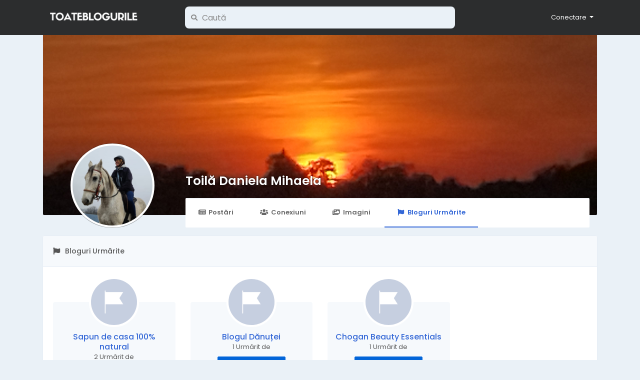

--- FILE ---
content_type: text/html; charset=UTF-8
request_url: https://toateblogurile.ro/@Danuta/likes
body_size: 7499
content:
<!doctype html> <html lang="ro"> <head> <meta charset="UTF-8"> <meta name="viewport" content="width=device-width, initial-scale=1"> <title>Toilă Daniela Mihaela &bull; Toate Blogurile &bull; Comunitatea Bloggerilor din România</title> <meta name="description" content="Sunt o olteancă get-beget, &icirc;mi place să călătoresc, să citesc și să realizez diverse lucruri handmade. http://www.mihaelatoila.ro/2023/09/povestea-mea.html"> <meta name="keywords" content=""> <meta property="og:title" content="Toilă Daniela Mihaela" /> <meta property="og:description" content="Sunt o olteancă get-beget, &icirc;mi place să călătoresc, să citesc și să realizez diverse lucruri handmade. http://www.mihaelatoila.ro/2023/09/povestea-mea.html" /> <meta property="og:site_name" content="Toate Blogurile" /> <meta property="og:image" content="https://toate-blogurile.s3.nl-ams.scw.cloud/uploads/photos/2023/11/tb_4eedfc20eac8c823cf1a7b1588ddcc2b.jpg?X-Amz-Content-Sha256=UNSIGNED-PAYLOAD&X-Amz-Algorithm=AWS4-HMAC-SHA256&X-Amz-Credential=SCW54JHFW0WVBPDW375R%2F20260118%2Fnl-ams%2Fs3%2Faws4_request&X-Amz-Date=20260118T112055Z&X-Amz-SignedHeaders=host&X-Amz-Expires=60&X-Amz-Signature=fcded580535dc24f66024d4bf33ab492b10ecb0381138e374902a3591f84ef2a" /> <meta name="twitter:card" content="summary_large_image"> <meta name="twitter:title" content="Toilă Daniela Mihaela" /> <meta name="twitter:description" content="Sunt o olteancă get-beget, &icirc;mi place să călătoresc, să citesc și să realizez diverse lucruri handmade. http://www.mihaelatoila.ro/2023/09/povestea-mea.html" /> <meta name="twitter:image" content="https://toate-blogurile.s3.nl-ams.scw.cloud/uploads/photos/2023/11/tb_4eedfc20eac8c823cf1a7b1588ddcc2b.jpg?X-Amz-Content-Sha256=UNSIGNED-PAYLOAD&X-Amz-Algorithm=AWS4-HMAC-SHA256&X-Amz-Credential=SCW54JHFW0WVBPDW375R%2F20260118%2Fnl-ams%2Fs3%2Faws4_request&X-Amz-Date=20260118T112055Z&X-Amz-SignedHeaders=host&X-Amz-Expires=60&X-Amz-Signature=fcded580535dc24f66024d4bf33ab492b10ecb0381138e374902a3591f84ef2a" /> <link rel="shortcut icon" href="https://toateblogurile.ro/images/favicon.png" /> <link href="https://toateblogurile.ro/css/fonts.css" rel="stylesheet" /> <link rel="stylesheet" href="https://toateblogurile.ro/css/fonts/fontawesome-free-5.15.4-web/css/all.min.css" /> <link rel="stylesheet" href="https://toateblogurile.ro/css/bootstrap.min.css" /> <link rel="stylesheet" type='text/css' href="https://toateblogurile.ro/css/style.min.css?v=4" /> </head> <body class=" visitor n_chat "> <div class="main-wrapper"> <div class="main-header"> <div class="container"> <div class="row"> <div class="col-6 col-md-4 col-lg-3 "> <div class="logo-wrapper"> <a href="#" data-toggle="offcanvas" class="menu-icon d-block d-md-none"> <div class="svg-container " style="width:20px; height:20px; fill: #fff"> <svg height="384pt" viewBox="0 -53 384 384" width="384pt" xmlns="http://www.w3.org/2000/svg"><path d="m368 154.667969h-352c-8.832031 0-16-7.167969-16-16s7.167969-16 16-16h352c8.832031 0 16 7.167969 16 16s-7.167969 16-16 16zm0 0"/><path d="m368 32h-352c-8.832031 0-16-7.167969-16-16s7.167969-16 16-16h352c8.832031 0 16 7.167969 16 16s-7.167969 16-16 16zm0 0"/><path d="m368 277.332031h-352c-8.832031 0-16-7.167969-16-16s7.167969-16 16-16h352c8.832031 0 16 7.167969 16 16s-7.167969 16-16 16zm0 0"/></svg> </div> </a> <a href="https://toateblogurile.ro" class="logo with-menu-icon"> <img class="img-fluid" src="/images/logo-light.png" alt="Toate Blogurile" title="Toate Blogurile"> </a> </div> </div> <div class="col-6 col-md-8 col-lg-9"> <div class="row"> <div class="col-md-7 col-lg-8"> <div class="search-wrapper d-none d-md-block"> <form> <div class="search-input-icon"> <i class="fa fa-search"></i> </div> <input id="search-input" type="text" class="form-control" placeholder='Caută' value="" autocomplete="off"> <div id="search-results" class="dropdown-menu dropdown-widget dropdown-search js_dropdown-keepopen"> <div class="dropdown-widget-header"> <span class="title">Rezultatele Căutării</span> </div> <div class="dropdown-widget-body"> <div class="loader loader_small ptb10"></div> </div> <a class="dropdown-widget-footer" id="search-results-all" href="https://toateblogurile.ro/search/">Vezi Toate Rezultatele</a> </div> </form> </div> </div> <div class="col-md-5 col-lg-4"> <div class="navbar-wrapper"> <ul class="clearfix"> <li class="dropdown float-right"> <a href="#" class="dropdown-toggle" data-toggle="dropdown" data-display="static"> <span>Conectare</span> </a> <div class="dropdown-menu dropdown-menu-right"> <a class="dropdown-item" href="https://toateblogurile.ro/signin">Autentificare</a> <a class="dropdown-item" href="https://toateblogurile.ro/signup">Creare Cont</a> <div class="dropdown-divider"></div> <div class="dropdown-item pointer js_theme-mode" data-mode="night"> <span class="js_theme-mode-text">Night Mode</span> <span class="float-right"> <i class="js_theme-mode-icon fas fa-moon"></i> </span> </div> </div> </li> </ul> </div> </div> </div> </div> </div> </div> </div> <div class="container offcanvas"> <div class="row"> <div class="col-12 d-block d-md-none offcanvas-sidebar mt20"> <div class="card main-side-nav-card"> <div class="card-body with-nav"> <ul class="main-side-nav"> <li class="ptb5"> <small class="text-muted">CATALOG</small> </li> <li > <a href="https://toateblogurile.ro/bloguri"> <div class="svg-container mr10" style="width:24px; height:24px; "> <svg id="Capa_1" enable-background="new 0 0 512 512" height="512" viewBox="0 0 512 512" width="512" xmlns="http://www.w3.org/2000/svg"><g><path d="m512 165v-15h-211v302h211v-15c0-37.162-8.647-56.762-16.276-74.055-7.365-16.691-13.724-31.107-13.724-61.945s6.359-45.254 13.724-61.945c7.629-17.293 16.276-36.893 16.276-74.055z" fill="#3b88f5"/><path d="m286 60h-226v302h196l90 45v-287c0-33.084-26.916-60-60-60z" fill="#28abfa"/><path d="m301 362h-45v45c0 24.75 20.25 45 45 45s45-20.25 45-45-20.25-45-45-45z" fill="#3a6fd8"/><path d="m0 0h45v512h-45z" fill="#ff7b2d"/><path d="m45 0h45v512h-45z" fill="#ff5d34"/></g></svg> </div>            Bloguri
          </a> </li> <li > <a href="https://toateblogurile.ro/articole"> <div class="svg-container mr10" style="width:24px; height:24px; "> <svg height="512" viewBox="0 0 58 58" width="512" xmlns="http://www.w3.org/2000/svg"><g id="Page-1" fill="none" fill-rule="evenodd"><g id="030---Messy-Books" fill-rule="nonzero"><path id="Shape" d="m5.72 52.21-5.55-31.51c-.05359011-.3041252-.08699643-.6114633-.1-.92-.08248096-3.5724087 2.48267266-6.6582757 6.01-7.23l10.71-1.89-.29 41.55z" fill="#35495e"/><path id="Shape" d="m46.94 50.83c-.1857191.771023-.8094746 1.3594717-1.59 1.5l-31.52 5.56c-1.9867206.3468301-4.02657856-.1786842-5.59841615-1.4422808-1.57183758-1.2635966-2.52340318-3.1428808-2.61158385-5.1577192-.07876599-3.4155632 2.27277316-6.4084312 5.61-7.14l8.83 2.48h-.01l-7.95 1.41c-.8866555.1558432-1.656734.7009972-2.0983662 1.4854753-.44163213.7844782-.50828985 1.7256321-.1816338 2.5645247.5656214 1.3511449 2.0021594 2.1195258 3.44 1.84l24.09-4.25z" fill="#2c3e50"/><path id="Shape" d="m20.05 46.63-7.95 1.41c-.8866555.1558432-1.656734.7009972-2.0983662 1.4854753-.44163213.7844782-.50828985 1.7256321-.1816338 2.5645247.5656214 1.3511449 2.0021594 2.1195258 3.44 1.84l24.09-4.25z" fill="#f9eab0"/><path id="Shape" d="m12.826 33.171 5.557-31.514c.1989194-1.08324679 1.2310871-1.80580869 2.317-1.622l31.277 5.515c3.5298611.57216709 6.0970156 3.66000793 6.015 7.235-.0136036.3071659-.0470063.6131344-.1.916l-5.557 31.514z" fill="#e64c3c"/><path id="Shape" d="m45.438 10.474c-.0586532-.0000276-.1171977-.0050457-.175-.015l-22.651-3.994c-.5111685-.12606546-.837041-.62687769-.7452297-1.14529488.0918113-.5184172.5698565-.87685619 1.0932297-.81970512l22.65 3.989c.5108329.08948831.8684834.55465053.8237134 1.07132656-.0447699.51667604-.4771014.91338644-.9957134.91367344z" fill="#3f5c6c"/><path id="Shape" d="m40.63 14.7c-.0587024.0000849-.1172863-.0052713-.175-.016l-14.772-2.601c-.5314773-.1077828-.8801906-.6195404-.7860712-1.1536068.0941194-.5340663.5967671-.8957872 1.1330712-.8153932l14.773 2.6c.5138125.0868279.8748237.55367.8296023 1.0728015-.0452214.5191314-.4815156.9165204-1.0026023.9131985z" fill="#3f5c6c"/><rect id="Rectangle-path" fill="#ecf0f1" height="12" rx="1" transform="matrix(.985 .174 -.174 .985 4.511 -5.088)" width="23" x="19.833" y="17.234"/><path id="Shape" d="m57.99 12.78c-.0119064.3086184-.0453208.6160308-.1.92l-5.56 31.51-7.71-2.35 4.47-25.34 1.06-5.98 1.08-6.12.75.13c3.5257169.57454224 6.0894162 3.6586597 6.01 7.23z" fill="#c03a2b"/><path id="Shape" d="m46.42 37.06-31.28-5.51c-.1156046-.0199087-.2326936-.0299449-.35-.03-1.0364668.0026285-1.8991916.7966438-1.9876335 1.8293337-.088442 1.0326898.6267071 1.9618379 1.6476335 2.1406663l31.51 5.55c.8858791.1604248 1.6536061.708589 2.0929592 1.4943923.439353.7858033.5042941 1.7269044.1770408 2.5656077-.5625614 1.3481553-1.9969395 2.1134358-3.43 1.83l-31.39-5.53c-.1156046-.0199087-.2326936-.0299449-.35-.03-1.0383851-.0025575-1.9060067.7899765-1.9971986 1.8243528-.0911918 1.0343762.624383 1.9664868 1.6471986 2.1456472l31.52 5.55c1.9852737.3480364 4.0242759-.1756778 5.5960992-1.4373484 1.5718232-1.2616705 2.5242277-3.1390976 2.6139008-5.1526516.0784876-3.576507-2.4892143-6.6645738-6.02-7.24z" fill="#802f34"/><path id="Shape" d="m48.23 45.1c-.5625614 1.3481553-1.9969395 2.1134358-3.43 1.83l-31.39-5.53 1.04-5.91 31.51 5.55c.8858791.1604248 1.6536061.708589 2.0929592 1.4943923.439353.7858033.5042941 1.7269044.1770408 2.5656077z" fill="#f9eab0"/></g></g></svg> </div>            Articole
          </a> </li> </ul> </div> </div> </div> <div class="col-12 offcanvas-mainbar"> <div class="profile-header"> <div class="profile-cover-wrapper"> <img class="js_position-cover-full x-hidden" src="https://toate-blogurile.s3.nl-ams.scw.cloud/uploads/photos/2023/01/tb_83e4d44ff8f4ab59c08bd1eb1da96691.jpg?X-Amz-Content-Sha256=UNSIGNED-PAYLOAD&X-Amz-Algorithm=AWS4-HMAC-SHA256&X-Amz-Credential=SCW54JHFW0WVBPDW375R%2F20260118%2Fnl-ams%2Fs3%2Faws4_request&X-Amz-Date=20260118T112055Z&X-Amz-SignedHeaders=host&X-Amz-Expires=60&X-Amz-Signature=9433a1110b6371f1c60cf67bcd81eb61c859268149dbe4e2180f9680da7a7f3e"> <img class="js_position-cover-cropped " data-init-position="-105px" data-id="11" data-image="https://toate-blogurile.s3.nl-ams.scw.cloud/uploads/photos/2023/01/tb_83e4d44ff8f4ab59c08bd1eb1da96691.jpg?X-Amz-Content-Sha256=UNSIGNED-PAYLOAD&X-Amz-Algorithm=AWS4-HMAC-SHA256&X-Amz-Credential=SCW54JHFW0WVBPDW375R%2F20260118%2Fnl-ams%2Fs3%2Faws4_request&X-Amz-Date=20260118T112055Z&X-Amz-SignedHeaders=host&X-Amz-Expires=60&X-Amz-Signature=9433a1110b6371f1c60cf67bcd81eb61c859268149dbe4e2180f9680da7a7f3e" data-context="album" src="https://toate-blogurile.s3.nl-ams.scw.cloud/uploads/photos/2023/01/tb_10460fb82409f454ac34366670ca78aa_cropped.jpg?X-Amz-Content-Sha256=UNSIGNED-PAYLOAD&X-Amz-Algorithm=AWS4-HMAC-SHA256&X-Amz-Credential=SCW54JHFW0WVBPDW375R%2F20260118%2Fnl-ams%2Fs3%2Faws4_request&X-Amz-Date=20260118T112055Z&X-Amz-SignedHeaders=host&X-Amz-Expires=60&X-Amz-Signature=d17bc129ec8d58bf18f53845b36a9e7fb9a0b89ae8f3f80e037c28d37412b551" alt="Toilă Daniela Mihaela"> </div> <div class="profile-avatar-wrapper"> <img data-id="159" data-context="album" data-image="https://toate-blogurile.s3.nl-ams.scw.cloud/uploads/photos/2023/11/tb_4eedfc20eac8c823cf1a7b1588ddcc2b.jpg?X-Amz-Content-Sha256=UNSIGNED-PAYLOAD&X-Amz-Algorithm=AWS4-HMAC-SHA256&X-Amz-Credential=SCW54JHFW0WVBPDW375R%2F20260118%2Fnl-ams%2Fs3%2Faws4_request&X-Amz-Date=20260118T112055Z&X-Amz-SignedHeaders=host&X-Amz-Expires=60&X-Amz-Signature=fcded580535dc24f66024d4bf33ab492b10ecb0381138e374902a3591f84ef2a" src="https://toate-blogurile.s3.nl-ams.scw.cloud/uploads/photos/2023/11/tb_4eedfc20eac8c823cf1a7b1588ddcc2b.jpg?X-Amz-Content-Sha256=UNSIGNED-PAYLOAD&X-Amz-Algorithm=AWS4-HMAC-SHA256&X-Amz-Credential=SCW54JHFW0WVBPDW375R%2F20260118%2Fnl-ams%2Fs3%2Faws4_request&X-Amz-Date=20260118T112055Z&X-Amz-SignedHeaders=host&X-Amz-Expires=60&X-Amz-Signature=fcded580535dc24f66024d4bf33ab492b10ecb0381138e374902a3591f84ef2a" alt="Toilă Daniela Mihaela"> </div> <div class="profile-name-wrapper"> <a href="https://toateblogurile.ro/@Danuta">Toilă Daniela Mihaela</a> </div> <div class="profile-buttons-wrapper"> </div> <div class="profile-tabs-wrapper custom-scrollbar"> <ul> <li> <a href="https://toateblogurile.ro/@Danuta" > <i class="fa fa-newspaper fa-fw mr5"></i>Postări
                            </a> </li> <li> <a href="https://toateblogurile.ro/@Danuta/followers" > <i class="fa fa-users fa-fw mr5"></i>Conexiuni
                            </a> </li> <li> <a href="https://toateblogurile.ro/@Danuta/photos" > <i class="fa fa-images fa-fw mr5"></i>Imagini
                            </a> </li> <li> <a href="https://toateblogurile.ro/@Danuta/likes" class="active" > <i class="fa fa-flag fa-fw mr5"></i>Bloguri Urmărite
                                </a> </li> </ul> </div> </div> <div class="row"> <div class="col-12"> <div class="card"> <div class="card-header with-icon"> <i class="fa fa-flag mr10"></i>Bloguri Urmărite
                                
                            </div> <div class="card-body"> <ul class="row"> <li class="col-md-6 col-lg-3"> <div class="ui-box"> <div class="img"> <a href="https://toateblogurile.ro/bloguri/sapun-de-casa-100-natural-8958"> <img alt="Sapun de casa 100% natural" src="https://toateblogurile.ro/images/blank_page.jpg" /> </a> </div> <div class="mt10"> <span class="js_user-popover" data-uid="1578" data-type="page"> <a class="h6" href="https://toateblogurile.ro/bloguri/sapun-de-casa-100-natural-8958">Sapun de casa 100% natural</a> </span> <div>2 Urmărit de</div> </div> <div class="mt10"> <button type="button" class="btn btn-sm btn-info js_like-page" data-id="1578"> <i class="fa fa-rss mr5"></i>Urmărește
          </button> </div> </div> </li> <li class="col-md-6 col-lg-3"> <div class="ui-box"> <div class="img"> <a href="https://toateblogurile.ro/bloguri/blogul-d-nu-ei-30501"> <img alt="Blogul Dănuței" src="https://toateblogurile.ro/images/blank_page.jpg" /> </a> </div> <div class="mt10"> <span class="js_user-popover" data-uid="6332" data-type="page"> <a class="h6" href="https://toateblogurile.ro/bloguri/blogul-d-nu-ei-30501">Blogul Dănuței</a> </span> <div>1 Urmărit de</div> </div> <div class="mt10"> <button type="button" class="btn btn-sm btn-info js_like-page" data-id="6332"> <i class="fa fa-rss mr5"></i>Urmărește
          </button> </div> </div> </li> <li class="col-md-6 col-lg-3"> <div class="ui-box"> <div class="img"> <a href="https://toateblogurile.ro/bloguri/ChoganBeautyEssentials"> <img alt="Chogan Beauty Essentials" src="https://toateblogurile.ro/images/blank_page.jpg" /> </a> </div> <div class="mt10"> <span class="js_user-popover" data-uid="6449" data-type="page"> <a class="h6" href="https://toateblogurile.ro/bloguri/ChoganBeautyEssentials">Chogan Beauty Essentials</a> </span> <div>1 Urmărit de</div> </div> <div class="mt10"> <button type="button" class="btn btn-sm btn-info js_like-page" data-id="6449"> <i class="fa fa-rss mr5"></i>Urmărește
          </button> </div> </div> </li> </ul> </div> </div> </div> </div> </div> </div> </div> <div class="container"> <div class="row footer "> <div class="col-sm-6 dropdown"> <span class="mr5">&copy; 2026 Toate Blogurile
          <br>Proiect dezvoltat de <a href="https://doublebit.net" title="Proiect dezvoltat de DoubleBit" target="_blank">DoubleBit</a></span> </div> <div class="col-sm-6 links"> <a href="https://toateblogurile.ro/info/termeni">
                        Termeni și Condiții
                    </a> <a class="pl10" href="https://toateblogurile.ro/info/confidentialitate">
                        Politica de Confidențialitate
                    </a> <a class="pl10" href="https://toateblogurile.ro/contacts">
                Contactează-ne
            </a> </div> </div> </div> </div> <script>/* initialize vars */var site_title = "Toate Blogurile";var site_path = "https://toateblogurile.ro";var ajax_path = site_path + "/includes/ajax/";var uploads_path = "https://toate-blogurile.s3.nl-ams.scw.cloud/uploads";var current_page = "profile";var system_debugging_mode = false;/* datetime */var system_datetime_format = 'DD.MM.YYYY HH:mm';/* theme */var theme_mode_night = false;/* features */var desktop_infinite_scroll = false;var mobile_infinite_scroll = false;</script><script>/* i18n for JS */var __ = [];__['Ask something'] = "Ask something";__['Sent'] = "Sent";__['Following'] = "Urmărești";__['Follow'] = "Urmărește";__['Pending'] = "Pending";__['Remove'] = "Înlătură";__['Error'] = "Eroare";__['Success'] = "Success";__['Loading'] = "Se încarcă";__['Like'] = "Like";__['Unlike'] = "Unlike";__['Joined'] = "Joined";__['Join'] = "Conectare";__['Remove Admin'] = "Înlătură Admin";__['Make Admin'] = "Make Admin";__['Going'] = "Going";__['Interested'] = "Interested";__['Delete'] = "Șterge";__['Delete Cover'] = "Șterge Coperta";__['Delete Picture'] = "Șterge Imaginea";__['Delete Post'] = "Șterge Postarea";__['Delete Comment'] = "Șterge Comentariul";__['Delete Conversation'] = "Delete Conversation";__['Report'] = "Raportează";__['Block User'] = "Blochează Utilizatorul";__['Unblock User'] = "Unblock User";__['Mark as Available'] = "Mark as Available";__['Mark as Sold'] = "Mark as Sold";__['Save Post'] = "Salvează Postarea";__['Unsave Post'] = "Unsave Post";__['Pin Post'] = "Pin Post";__['Unpin Post'] = "Unpin Post";__['Verify'] = "Verify";__['Decline'] = "Decline";__['Mark as Paid'] = "Mark as Paid";__['Read more'] = "Mai mult";__['Read less'] = "Mai puțin";__['Turn On Chat'] = "Turn On Chat";__['Turn Off Chat'] = "Turn Off Chat";__['Monthly Average'] = "Monthly Average";__['Jan'] = "Jan";__['Feb'] = "Feb";__['Mar'] = "Mar";__['Apr'] = "Apr";__['May'] = "May";__['Jun'] = "Jun";__['Jul'] = "Jul";__['Aug'] = "Aug";__['Sep'] = "Sep";__['Oct'] = "Oct";__['Nov'] = "Nov";__['Dec'] = "Dec";__['Users'] = "Membri";__['Pages'] = "Bloguri";__['Posts'] = "Postări";__['Are you sure you want to delete this?'] = "Ești sigur că vrei să ștergi?";__['Are you sure you want to remove your cover photo?'] = "Ești sigur că vrei să ștergi imaginea de copertă?";__['Are you sure you want to remove your profile picture?'] = "Ești sigur că vrei să ștergi imaginea de profil?";__['Are you sure you want to delete this post?'] = "Are you sure you want to delete this post?";__['Are you sure you want to delete this comment?'] = "Are you sure you want to delete this comment?";__['Are you sure you want to delete this conversation?'] = "Are you sure you want to delete this conversation?";__['Are you sure you want to report this?'] = "Are you sure you want to report this?";__['Are you sure you want to block this user?'] = "Ești sigur că vrei să blochezi acest utilizator?";__['Are you sure you want to unblock this user?'] = "Are you sure you want to unblock this user?";__['Are you sure you want to delete your account?'] = "Are you sure you want to delete your account?";__['Are you sure you want to verify this request?'] = "Are you sure you want to verify this request?";__['Are you sure you want to decline this request?'] = "Are you sure you want to decline this request?";__['Are you sure you want to approve this request?'] = "Are you sure you want to approve this request?";__['Are you sure you want to do this?'] = "Are you sure you want to do this?";__['There is something that went wrong!'] = "Ceva nu a funcționat!";__['There is no more data to show'] = "There is no more data to show";__['Got It!'] = "Got It!";__['Learn More'] = "Learn More";__['No result found'] = "No result found";__['Turn on Commenting'] = "Turn on Commenting";__['Turn off Commenting'] = "Turn off Commenting";__['Day Mode'] = "Day Mode";__['Night Mode'] = "Night Mode";__['Message'] = "Mesaj";__['Touch to unmute'] = "Touch to unmute";__['Press space to see next'] = "Press space to see next";__['Visit link'] = "Visit link";__['ago'] = "ago";__['hour ago'] = "hour ago";__['hours ago'] = "hours ago";__['minute ago'] = "minute ago";__['minutes ago'] = "minutes ago";__['from now'] = "from now";__['seconds ago'] = "seconds ago";__['yesterday'] = "yesterday";__['tomorrow'] = "tomorrow";__['days ago'] = "days ago";__['Nothing selected'] = "Nothing selected";__['Seen by'] = "Seen by";__['Ringing'] = "Ringing";__['is Offline'] = "is Offline";__['is Busy'] = "is Busy";__['No Answer'] = "No Answer";__['You can not connect to this user'] = "You can not connect to this user";__['Connection has been lost'] = "Connection has been lost";__['You must fill in all of the fields'] = "You must fill in all of the fields";__['Hide from Timeline'] = "Hide from Timeline";__['Allow on Timeline'] = "Allow on Timeline";__['Are you sure you want to hide this post from your profile timeline? It may still appear in other places like newsfeed and search results'] = "Are you sure you want to hide this post from your profile timeline? It may still appear in other places like newsfeed and search results";__['Select All'] = "Select All";__['Deselect All'] = "Deselect All";__['Total'] = "Total";__['Stop Campaign'] = "Stop Campaign";__['Resume Campaign'] = "Resume Campaign";__['Getting permissions failed'] = "Getting permissions failed";__['Online'] = "Online";__['Offline'] = "Offline";/* i18n for DataTables */__['Processing...'] = "Processing...";__['Search:'] = "Search:";__['Show _MENU_ entries'] = "Show _MENU_ entries";__['Showing _START_ to _END_ of _TOTAL_ entries'] = "Showing _START_ to _END_ of _TOTAL_ entries";__['Showing 0 to 0 of 0 entries'] = "Showing 0 to 0 of 0 entries";__['(filtered from _MAX_ total entries)'] = "(filtered from _MAX_ total entries)";__['Loading...'] = "Loading...";__['No matching records found'] = "No matching records found";__['No data available in table'] = "No data available in table";__['First'] = "First";__['Previous'] = "Previous";__['Next'] = "Next";__['Last'] = "Last";__[': activate to sort column ascending'] = ": activate to sort column ascending";__[': activate to sort column descending'] = ": activate to sort column descending";</script><script src="https://toateblogurile.ro/includes/assets/js/plugins/jquery.min.js" defer></script><script src="https://toateblogurile.ro/includes/assets/js/plugins/popper.min.js" defer></script><script src="https://toateblogurile.ro/includes/assets/js/plugins/bootstrap.min.js" defer></script><script src="https://toateblogurile.ro/includes/assets/js/plugins/mustache/mustache.min.js" defer></script><script src="https://toateblogurile.ro/includes/assets/js/plugins/jquery.form/jquery.form.min.js" defer></script><script src="https://toateblogurile.ro/includes/assets/js/plugins/jquery.inview/jquery.inview.min.js" defer></script><script src="https://toateblogurile.ro/includes/assets/js/plugins/autosize/autosize.min.js" defer></script><script src="https://toateblogurile.ro/includes/assets/js/plugins/readmore/readmore.min.js" defer></script><script src="https://toateblogurile.ro/includes/assets/js/plugins/moment/moment-with-locales.min.js" defer></script><script src="https://toateblogurile.ro/includes/assets/js/core/core.js" defer></script><script src="https://toateblogurile.ro/includes/assets/js/core/login.js" defer></script> <div id="modal" class="modal fade"><div class="modal-dialog"><div class="modal-content"><div class="modal-body"><div class="loader pt10 pb10"></div></div></div></div></div><script id="modal-login" type="text/template"><div class="modal-header"><h6 class="modal-title">Not Logged In</h6></div><div class="modal-body"><p>Please log in to continue</p></div><div class="modal-footer"><a class="btn btn-primary" href="https://toateblogurile.ro/signin">Autentificare</a></div></script><script id="modal-message" type="text/template"><div class="modal-header"><h6 class="modal-title">{{title}}</h6><button type="button" class="close" data-dismiss="modal" aria-label="Close"><span aria-hidden="true">&times;</span></button></div><div class="modal-body"><p>{{message}}</p></div></script><script id="modal-success" type="text/template"><div class="modal-body text-center"><div class="big-icon success"><i class="fa fa-thumbs-up fa-3x"></i></div><h4>{{title}}</h4><p class="mt20">{{message}}</p></div></script><script id="modal-error" type="text/template"><div class="modal-body text-center"><div class="big-icon error"><i class="fa fa-times fa-3x"></i></div><h4>{{title}}</h4><p class="mt20">{{message}}</p></div></script><script id="modal-confirm" type="text/template"><div class="modal-header"><h6 class="modal-title">{{title}}</h6></div><div class="modal-body"><h6>{{message}}</h6>{{#password_check}}<div class="form-group mt20"><label class="form-control-label" for="modal-password-check">Confirm Password</label><input id="modal-password-check" name="password_check" type="password" class="form-control"></div>{{/password_check}}</div><div class="modal-footer"><button type="button" class="btn btn-light" data-dismiss="modal">Anulează</button><button type="button" class="btn btn-primary" id="modal-confirm-ok">Confirmă</button></div></script><script id="modal-loading" type="text/template">
        <div class="modal-body text-center">
            <div class="spinner-border text-primary"></div>
        </div>
    </script><script id="search-for" type="text/template"><div class="ptb10 plr10"><a href="https://toateblogurile.ro/search/{{#hashtag}}hashtag/{{/hashtag}}{{query}}"><i class="fa fa-search pr5"></i> Search for {{#hashtag}}#{{/hashtag}}{{query}}</a></div></script><script id="lightbox" type="text/template"><div class="lightbox"><div class="lightbox-container"><div class="lightbox-preview"><div class="lightbox-next js_lightbox-slider"><i class="fa fa-chevron-circle-right fa-3x"></i></div><div class="lightbox-prev js_lightbox-slider"><i class="fa fa-chevron-circle-left fa-3x"></i></div><img alt="" class="img-fluid" src="{{image}}"></div><div class="lightbox-data"><div class="clearfix"><div class="pt5 pr5 float-right"><button type="button" class="close lightbox-close js_lightbox-close"><span aria-hidden="true">&times;</span></button></div></div><div class="lightbox-post"><div class="js_scroller" data-slimScroll-height="100%"><div class="loader mtb10"></div></div></div></div></div></div></script><script id="lightbox-nodata" type="text/template"><div class="lightbox"><div class="lightbox-container"><div class="lightbox-preview nodata"><div class="lightbox-exit js_lightbox-close"><i class="fas fa-times fa-2x"></i></div><img alt="" class="img-fluid" src="{{image}}"></div></div></div></script><script id="forget-password-confirm" type="text/template"><div class="modal-header"><h6 class="modal-title">Check Your Email</h6><button type="button" class="close" data-dismiss="modal" aria-label="Close"><span aria-hidden="true">&times;</span></button></div><form class="js_ajax-forms" data-url="core/forget_password_confirm.php"><div class="modal-body"><div class="mb20">Check your email- We sent you an email with a six-digit confirmation code. Enter it below to continue to reset your password.</div><div class="row"><div class="col-md-6"><div class="form-group"><input name="reset_key" type="text" class="form-control" placeholder="######" requiredautofocus></div></div><div class="col-md-6"><label class="form-control-label mb5">We sent your code to</label> <span class="badge badge-lg badge-warning">{{email}}</span></div></div><div class="alert alert-danger mb0 x-hidden"></div></div><div class="modal-footer"><input name="email" type="hidden" value="{{email}}"><button type="button" class="btn btn-light" data-dismiss="modal">Anulează</button><button type="submit" class="btn btn-primary">Continue</button></div></form></script><script id="forget-password-reset" type="text/template"><div class="modal-header"><h6 class="modal-title">Change Your Password!</h6><button type="button" class="close" data-dismiss="modal" aria-label="Close"><span aria-hidden="true">&times;</span></button></div><form class="js_ajax-forms" data-url="core/forget_password_reset.php"><div class="modal-body"><div class="form-group"><label class="form-control-label" for="password">New Password</label><input name="password" id="password" type="password" class="form-control" required autofocus></div><div class="form-group"><label class="form-control-label" for="confirm">Confirm Password</label><input name="confirm" id="confirm" type="password" class="form-control" required></div><div class="alert alert-danger mb0 mt10 x-hidden"></div></div><div class="modal-footer"><input name="email" type="hidden" value="{{email}}"><input name="reset_key" type="hidden" value="{{reset_key}}"><button type="button" class="btn btn-light" data-dismiss="modal">Anulează</button><button type="submit" class="btn btn-primary">Continue</button></div></form></script> </body> </html>

--- FILE ---
content_type: text/css
request_url: https://toateblogurile.ro/css/style.min.css?v=4
body_size: 28032
content:
:root{--body-font-family:Poppins,Helvetica,"sans-serif";--body-bg-color:#eaf1f7;--body-bg-color-dark:#131313;--body-color:#555;--body-color-dark:#dfdfdf;--link-color:#3367d6;--header-bg-color:#2c2d2e;--header-bg-color-dark:#212121}body{font-family:var(--body-font-family);padding-top:70px;font-size:13px;color:var(--body-color);background-color:var(--body-bg-color)}body.night-mode{color:var(--body-color-dark);background-color:var(--body-bg-color-dark)}body.n_activated,body.n_live{padding-top:120px}ul{margin:0;padding:0;list-style:none}a{color:var(--link-color)}a:hover{text-decoration:none}pre{padding:15px;font-size:13px;word-break:break-all;word-wrap:break-word;background-color:#f7f7f7;border:1px solid #dbdbdb;border-radius:4px}body.night-mode pre{color:var(--body-color-dark);background-color:#363636;border-color:#121212}.svg-container{display:inline-block}.svg-container svg{width:inherit!important;height:inherit!important}.custom-scrollbar ::-webkit-scrollbar{visibility:hidden;height:8px;width:8px}.custom-scrollbar ::-webkit-scrollbar-thumb{visibility:hidden;border-radius:4px;background:grey}.custom-scrollbar:hover ::-webkit-scrollbar,.custom-scrollbar:hover ::-webkit-scrollbar-thumb{visibility:visible}@media (max-width:576px){.col,.col-1,.col-10,.col-11,.col-12,.col-2,.col-3,.col-4,.col-5,.col-6,.col-7,.col-8,.col-9,.col-auto,.col-lg,.col-lg-1,.col-lg-10,.col-lg-11,.col-lg-12,.col-lg-2,.col-lg-3,.col-lg-4,.col-lg-5,.col-lg-6,.col-lg-7,.col-lg-8,.col-lg-9,.col-lg-auto,.col-md,.col-md-1,.col-md-10,.col-md-11,.col-md-12,.col-md-2,.col-md-3,.col-md-4,.col-md-5,.col-md-6,.col-md-7,.col-md-8,.col-md-9,.col-md-auto,.col-sm,.col-sm-1,.col-sm-10,.col-sm-11,.col-sm-12,.col-sm-2,.col-sm-3,.col-sm-4,.col-sm-5,.col-sm-6,.col-sm-7,.col-sm-8,.col-sm-9,.col-sm-auto,.col-xl,.col-xl-1,.col-xl-10,.col-xl-11,.col-xl-12,.col-xl-2,.col-xl-3,.col-xl-4,.col-xl-5,.col-xl-6,.col-xl-7,.col-xl-8,.col-xl-9,.col-xl-auto,.container{padding-right:5px;padding-left:5px}.row{margin-right:-5px;margin-left:-5px}}.tooltip-inner{font-family:var(--body-font-family);font-size:13px;white-space:nowrap;max-width:none;border-radius:2px}.badge.badge-lg{font-size:100%}body.night-mode .img-thumbnail{background:#212121;border-color:#424242}body.night-mode .list-group-item{background:#212121;border-color:#424242}.nav-pills.nav-search .nav-item,.nav-pills.nav-started .nav-item{margin-right:10px;margin-bottom:10px}.nav-pills.nav-search .nav-item:last-child,.nav-pills.nav-started .nav-item:last-child{margin-right:0}.nav-pills.nav-search .nav-link:not(.active){background:#fff}.nav-pills.nav-started .nav-link{padding-top:15px;padding-bottom:15px}.nav-pills.nav-started .nav-link:not(.active){background:#f3f3f3}body.night-mode .nav-pills.nav-search .nav-link:not(.active),body.night-mode .nav-pills.nav-started .nav-link:not(.active){background:#414141;color:#fff}body.night-mode .nav-pills.nav-search .nav-link:not(.active):hover,body.night-mode .nav-pills.nav-started .nav-link:not(.active):hover{background:#555}body.night-mode .nav-tabs{border-bottom-color:#363636}body.night-mode .nav-tabs .nav-item.show .nav-link,body.night-mode .nav-tabs .nav-link.active{color:#fff;border-color:#363636 #363636 #212121;background-color:#212121}body.night-mode .nav-tabs .nav-link:not(.active):hover{border-color:#363636}.dropdown-menu{min-width:200px;border:0;box-shadow:0 0 50px 0 rgb(82 63 105 / 15%)}body.night-mode .dropdown-menu{color:#e5e5e5;background:var(--header-bg-color-dark);box-shadow:0 6px 12px rgba(0,0,0,.175)}.dropdown-menu .dropdown-item{font-size:14px;padding:8px 16px}.profile-avatar-wrapper img{object-fit:cover}.night-mode .dropdown-item{color:#e5e5e5}body.night-mode .dropdown-item:focus,body.night-mode .dropdown-item:hover{color:#e5e5e5;background-color:#333}body.night-mode .dropdown-divider{border-top-color:#424242}.modal{z-index:999999}body.night-mode .modal-content{background-color:#212121}body.night-mode .modal-footer,body.night-mode .modal-header{border-color:#424242}.modal-header.with-nav{padding-bottom:0;border-bottom:0}.alert{padding:16px 24px}.alert-link:hover{text-decoration:underline}.alert-dismissible{padding-right:72px}.alert-primary{color:#fff;border-color:#7889e8;background-color:#7889e8}.alert-primary hr{border-top-color:#6276e4}.alert-secondary{color:#212529;border-color:#f6f7f8;background-color:#f6f7f8}.alert-secondary hr{border-top-color:#e8eaed}.alert-success{color:#fff;border-color:#4fd69c;background-color:#4fd69c}.alert-success hr{border-top-color:#3ad190}.alert-info{color:#fff;border-color:#3367d6;background-color:#3367d6}.alert-info a{color:#fff;text-decoration:underline}.alert-info hr{border-top-color:#1fd0f0}.alert-warning{color:#fff;border-color:#fc7c5f;background-color:#fc7c5f}.alert-warning hr{border-top-color:#fc6846}.alert-danger{color:#fff;border-color:#f75676;background-color:#f75676}.alert-danger hr{border-top-color:#f63e62}.alert-light{color:#fff;border-color:#bac1c8;background-color:#bac1c8}.alert-light hr{border-top-color:#acb4bd}.alert-dark{color:#fff;border-color:#45484b;background-color:#45484b}.alert-dark hr{border-top-color:#393b3e}.alert-post{background:#f8f9fa;color:var(--link-color);font-weight:600;box-shadow:0 1px 1px rgba(0,0,0,.05)}.night-mode .alert-post{background:#212121}.alert-chat{background:#8d8d8d;width:75%;padding:5px 10px!important;margin:0 auto!important;color:#fff;border-top-left-radius:0;border-top-right-radius:0}body.night-mode .alert-chat{background:#000}.alert .title{padding-bottom:8px;margin-bottom:10px;font-weight:600;border-bottom-width:1px;border-bottom-style:solid}.alert .icon{display:table-cell;vertical-align:middle;padding-right:10px}.alert .text{display:table-cell;vertical-align:top;text-align:left}.btn{font-size:12px;font-weight:600;padding:12px 34px;white-space:nowrap;border-radius:2px}.btn.focus,.btn:focus{outline:0;box-shadow:none}.btn.disabled,.btn:disabled{box-shadow:none}.btn-group-lg>.btn,.btn-lg{font-size:14px;padding:16px 96px}.btn-group-md>.btn,.btn-md{font-size:12px;padding:16px 56px}.btn-group-sm>.btn,.btn-sm{font-size:11px;padding:8px 26px}.btn-icon{padding:12px 14px}.btn-lg.btn-icon{padding:19px 22px}.btn-md.btn-icon{padding:17px 20px}.btn-sm.btn-icon{padding:5px 8px}.btn-primary,.btn-primary.disabled,.btn-primary:disabled,.btn-primary:not(:disabled):not(.disabled).active,.btn-primary:not(:disabled):not(.disabled):active,.show>.btn-primary.dropdown-toggle{color:#fff;border-color:#5e72e4;background-color:#5e72e4}.btn-primary{box-shadow:0 4px 6px rgba(50,50,93,.11),0 1px 3px rgba(0,0,0,.08)}.btn-primary:hover{color:#fff;border-color:#4d61cf;background-color:#4d61cf}.btn-primary.focus,.btn-primary:focus{box-shadow:0 4px 6px rgba(50,50,93,.11),0 1px 3px rgba(0,0,0,.08),0 0 0 0 rgba(94,114,228,.5)}.btn-primary:not(:disabled):not(.disabled).active:focus,.btn-primary:not(:disabled):not(.disabled):active:focus,.show>.btn-primary.dropdown-toggle:focus{box-shadow:none}.btn-secondary,.btn-secondary.disabled,.btn-secondary:disabled,.btn-secondary:not(:disabled):not(.disabled).active,.btn-secondary:not(:disabled):not(.disabled):active,.show>.btn-secondary.dropdown-toggle{color:#212529;border-color:#f7fafc;background-color:#f7fafc}.btn-secondary{box-shadow:0 4px 6px rgba(50,50,93,.11),0 1px 3px rgba(0,0,0,.08)}.btn-secondary:hover{color:#212529;border-color:#f1f4f6;background-color:#f1f4f6}.btn-secondary.focus,.btn-secondary:focus{box-shadow:0 4px 6px rgba(50,50,93,.11),0 1px 3px rgba(0,0,0,.08),0 0 0 0 rgba(247,250,252,.5)}.btn-secondary:not(:disabled):not(.disabled).active:focus,.btn-secondary:not(:disabled):not(.disabled):active:focus,.show>.btn-secondary.dropdown-toggle:focus{box-shadow:none}.btn-success,.btn-success.disabled,.btn-success:disabled,.btn-success:not(:disabled):not(.disabled).active,.btn-success:not(:disabled):not(.disabled):active,.show>.btn-success.dropdown-toggle{color:#fff;border-color:#2dce89;background-color:#2dce89}.btn-success{box-shadow:0 4px 6px rgba(50,50,93,.11),0 1px 3px rgba(0,0,0,.08)}.btn-success:hover{color:#fff;border-color:#2bc080;background-color:#2bc080}.btn-success.focus,.btn-success:focus{box-shadow:0 4px 6px rgba(50,50,93,.11),0 1px 3px rgba(0,0,0,.08),0 0 0 0 rgba(45,206,137,.5)}.btn-success:not(:disabled):not(.disabled).active:focus,.btn-success:not(:disabled):not(.disabled):active:focus,.show>.btn-success.dropdown-toggle:focus{box-shadow:none}.btn-info,.btn-info.disabled,.btn-info:disabled,.btn-info:not(:disabled):not(.disabled).active,.btn-info:not(:disabled):not(.disabled):active,.show>.btn-info.dropdown-toggle{color:#fff;border-color:#0265d9;background-color:#0265d9}.btn-info:focus{background-color:#0f7cfd;border-color:#0f7cfd}.btn-info{box-shadow:0 4px 6px rgba(50,50,93,.11),0 1px 3px rgba(0,0,0,.08)}.btn-info:hover{color:#fff;border-color:#0f7cfd;background-color:#0f7cfd}.btn-info.focus,.btn-info:focus{box-shadow:0 4px 6px rgba(50,50,93,.11),0 1px 3px rgba(0,0,0,.08),0 0 0 0 rgba(17,205,239,.5)}.btn-info:not(:disabled):not(.disabled).active:focus,.btn-info:not(:disabled):not(.disabled):active:focus,.show>.btn-info.dropdown-toggle:focus{box-shadow:none}.btn-warning,.btn-warning.disabled,.btn-warning:disabled,.btn-warning:not(:disabled):not(.disabled).active,.btn-warning:not(:disabled):not(.disabled):active,.show>.btn-warning.dropdown-toggle{color:#fff;border-color:#fb6340;background-color:#fb6340}.btn-warning{box-shadow:0 4px 6px rgba(50,50,93,.11),0 1px 3px rgba(0,0,0,.08)}.btn-warning:hover{color:#fff;border-color:#f0603f;background-color:#f0603f}.btn-warning.focus,.btn-warning:focus{box-shadow:0 4px 6px rgba(50,50,93,.11),0 1px 3px rgba(0,0,0,.08),0 0 0 0 rgba(251,99,64,.5)}.btn-warning:not(:disabled):not(.disabled).active:focus,.btn-warning:not(:disabled):not(.disabled):active:focus,.show>.btn-warning.dropdown-toggle:focus{box-shadow:none}.btn-danger,.btn-danger.disabled,.btn-danger:disabled,.btn-danger:not(:disabled):not(.disabled).active,.btn-danger:not(:disabled):not(.disabled):active,.show>.btn-danger.dropdown-toggle{color:#fff;border-color:#f5365c;background-color:#f5365c}.btn-danger{box-shadow:0 4px 6px rgba(50,50,93,.11),0 1px 3px rgba(0,0,0,.08)}.btn-danger:hover{color:#fff;border-color:#eb3357;background-color:#eb3357}.btn-danger.focus,.btn-danger:focus{box-shadow:0 4px 6px rgba(50,50,93,.11),0 1px 3px rgba(0,0,0,.08),0 0 0 0 rgba(245,54,92,.5)}.btn-danger:not(:disabled):not(.disabled).active:focus,.btn-danger:not(:disabled):not(.disabled):active:focus,.show>.btn-danger.dropdown-toggle:focus{box-shadow:none}.btn-light,.btn-light.disabled,.btn-light:disabled,.btn-light:not(:disabled):not(.disabled).active,.btn-light:not(:disabled):not(.disabled):active,.show>.btn-light.dropdown-toggle{color:#fff;border-color:#adb5bd;background-color:#adb5bd}.btn-light{box-shadow:0 4px 6px rgba(50,50,93,.11),0 1px 3px rgba(0,0,0,.08)}.btn-light:hover{color:#fff;border-color:#a5adb4;background-color:#a5adb4}.btn-light.focus,.btn-light:focus{box-shadow:0 4px 6px rgba(50,50,93,.11),0 1px 3px rgba(0,0,0,.08),0 0 0 0 rgba(173,181,189,.5)}.btn-light:not(:disabled):not(.disabled).active:focus,.btn-light:not(:disabled):not(.disabled):active:focus,.show>.btn-light.dropdown-toggle:focus{box-shadow:none}.btn-dark,.btn-dark.disabled,.btn-dark:disabled,.btn-dark:not(:disabled):not(.disabled).active,.btn-dark:not(:disabled):not(.disabled):active,.show>.btn-dark.dropdown-toggle{color:#fff;border-color:#212529;background-color:#212529}.btn-dark{box-shadow:0 4px 6px rgba(50,50,93,.11),0 1px 3px rgba(0,0,0,.08)}.btn-dark:hover{color:#fff;border-color:#212529;background-color:#212529}.btn-dark.focus,.btn-dark:focus{box-shadow:0 4px 6px rgba(50,50,93,.11),0 1px 3px rgba(0,0,0,.08),0 0 0 0 rgba(33,37,41,.5)}.btn-dark:not(:disabled):not(.disabled).active:focus,.btn-dark:not(:disabled):not(.disabled):active:focus,.show>.btn-dark.dropdown-toggle:focus{box-shadow:none}.btn-link{font-weight:400;color:#5e72e4;background-color:transparent}.btn-link:hover{text-decoration:none;color:#233dd2;border-color:transparent;background-color:transparent}.btn-link.focus,.btn-link:focus{text-decoration:none;border-color:transparent;box-shadow:none}.btn-link.disabled,.btn-link:disabled{pointer-events:none;color:#8898aa}.btn-outline-primary{color:#5e72e4;border-color:#5e72e4;background-color:transparent;background-image:none}.btn-outline-primary:hover{color:#fff;border-color:#5e72e4;background-color:#5e72e4}.btn-outline-primary.focus,.btn-outline-primary:focus{box-shadow:0 0 0 0 rgba(94,114,228,.5)}.btn-outline-primary.disabled,.btn-outline-primary:disabled{color:#5e72e4;background-color:transparent}.btn-outline-primary:not(:disabled):not(.disabled).active,.btn-outline-primary:not(:disabled):not(.disabled):active,.show>.btn-outline-primary.dropdown-toggle{color:#fff;border-color:#5e72e4;background-color:#5e72e4}.btn-outline-primary:not(:disabled):not(.disabled).active:focus,.btn-outline-primary:not(:disabled):not(.disabled):active:focus,.show>.btn-outline-primary.dropdown-toggle:focus{box-shadow:0 0 0 0 rgba(94,114,228,.5)}.btn-outline-secondary{color:#f7fafc;border-color:#f7fafc;background-color:transparent;background-image:none}.btn-outline-secondary:hover{color:#212529;border-color:#f7fafc;background-color:#f7fafc}.btn-outline-secondary.focus,.btn-outline-secondary:focus{box-shadow:0 0 0 0 rgba(247,250,252,.5)}.btn-outline-secondary.disabled,.btn-outline-secondary:disabled{color:#f7fafc;background-color:transparent}.btn-outline-secondary:not(:disabled):not(.disabled).active,.btn-outline-secondary:not(:disabled):not(.disabled):active,.show>.btn-outline-secondary.dropdown-toggle{color:#212529;border-color:#f7fafc;background-color:#f7fafc}.btn-outline-secondary:not(:disabled):not(.disabled).active:focus,.btn-outline-secondary:not(:disabled):not(.disabled):active:focus,.show>.btn-outline-secondary.dropdown-toggle:focus{box-shadow:0 0 0 0 rgba(247,250,252,.5)}.btn-outline-success{color:#2dce89;border-color:#2dce89;background-color:transparent;background-image:none}.btn-outline-success:hover{color:#fff;border-color:#2dce89;background-color:#2dce89}.btn-outline-success.focus,.btn-outline-success:focus{box-shadow:0 0 0 0 rgba(45,206,137,.5)}.btn-outline-success.disabled,.btn-outline-success:disabled{color:#2dce89;background-color:transparent}.btn-outline-success:not(:disabled):not(.disabled).active,.btn-outline-success:not(:disabled):not(.disabled):active,.show>.btn-outline-success.dropdown-toggle{color:#fff;border-color:#2dce89;background-color:#2dce89}.btn-outline-success:not(:disabled):not(.disabled).active:focus,.btn-outline-success:not(:disabled):not(.disabled):active:focus,.show>.btn-outline-success.dropdown-toggle:focus{box-shadow:0 0 0 0 rgba(45,206,137,.5)}.btn-outline-info{color:#0265d9;border-color:#0265d9;background-color:transparent;background-image:none}.btn-outline-info:hover{color:#fff;border-color:#0265d9;background-color:#0265d9}.btn-outline-info.focus,.btn-outline-info:focus{box-shadow:0 0 0 0 rgba(17,205,239,.5)}.btn-outline-info.disabled,.btn-outline-info:disabled{color:#0265d9;background-color:transparent}.btn-outline-info:not(:disabled):not(.disabled).active,.btn-outline-info:not(:disabled):not(.disabled):active,.show>.btn-outline-info.dropdown-toggle{color:#fff;border-color:#0265d9;background-color:#0265d9}.btn-outline-info:not(:disabled):not(.disabled).active:focus,.btn-outline-info:not(:disabled):not(.disabled):active:focus,.show>.btn-outline-info.dropdown-toggle:focus{box-shadow:0 0 0 0 rgba(17,205,239,.5)}.btn-outline-warning{color:#fb6340;border-color:#fb6340;background-color:transparent;background-image:none}.btn-outline-warning:hover{color:#fff;border-color:#fb6340;background-color:#fb6340}.btn-outline-warning.focus,.btn-outline-warning:focus{box-shadow:0 0 0 0 rgba(251,99,64,.5)}.btn-outline-warning.disabled,.btn-outline-warning:disabled{color:#fb6340;background-color:transparent}.btn-outline-warning:not(:disabled):not(.disabled).active,.btn-outline-warning:not(:disabled):not(.disabled):active,.show>.btn-outline-warning.dropdown-toggle{color:#fff;border-color:#fb6340;background-color:#fb6340}.btn-outline-warning:not(:disabled):not(.disabled).active:focus,.btn-outline-warning:not(:disabled):not(.disabled):active:focus,.show>.btn-outline-warning.dropdown-toggle:focus{box-shadow:0 0 0 0 rgba(251,99,64,.5)}.btn-outline-danger{color:#f5365c;border-color:#f5365c;background-color:transparent;background-image:none}.btn-outline-danger:hover{color:#fff;border-color:#f5365c;background-color:#f5365c}.btn-outline-danger.focus,.btn-outline-danger:focus{box-shadow:0 0 0 0 rgba(245,54,92,.5)}.btn-outline-danger.disabled,.btn-outline-danger:disabled{color:#f5365c;background-color:transparent}.btn-outline-danger:not(:disabled):not(.disabled).active,.btn-outline-danger:not(:disabled):not(.disabled):active,.show>.btn-outline-danger.dropdown-toggle{color:#fff;border-color:#f5365c;background-color:#f5365c}.btn-outline-danger:not(:disabled):not(.disabled).active:focus,.btn-outline-danger:not(:disabled):not(.disabled):active:focus,.show>.btn-outline-danger.dropdown-toggle:focus{box-shadow:0 0 0 0 rgba(245,54,92,.5)}.btn-outline-light{color:#adb5bd;border-color:#adb5bd;background-color:transparent;background-image:none}.btn-outline-light:hover{color:#fff;border-color:#adb5bd;background-color:#adb5bd}.btn-outline-light.focus,.btn-outline-light:focus{box-shadow:0 0 0 0 rgba(173,181,189,.5)}.btn-outline-light.disabled,.btn-outline-light:disabled{color:#adb5bd;background-color:transparent}.btn-outline-light:not(:disabled):not(.disabled).active,.btn-outline-light:not(:disabled):not(.disabled):active,.show>.btn-outline-light.dropdown-toggle{color:#fff;border-color:#adb5bd;background-color:#adb5bd}.btn-outline-light:not(:disabled):not(.disabled).active:focus,.btn-outline-light:not(:disabled):not(.disabled):active:focus,.show>.btn-outline-light.dropdown-toggle:focus{box-shadow:0 0 0 0 rgba(173,181,189,.5)}.btn-outline-dark{color:#212529;border-color:#212529;background-color:transparent;background-image:none}.btn-outline-dark:hover{color:#fff;border-color:#212529;background-color:#212529}.btn-outline-dark.focus,.btn-outline-dark:focus{box-shadow:0 0 0 0 rgba(33,37,41,.5)}.btn-outline-dark.disabled,.btn-outline-dark:disabled{color:#212529;background-color:transparent}.btn-outline-dark:not(:disabled):not(.disabled).active,.btn-outline-dark:not(:disabled):not(.disabled):active,.show>.btn-outline-dark.dropdown-toggle{color:#fff;border-color:#212529;background-color:#212529}.btn-outline-dark:not(:disabled):not(.disabled).active:focus,.btn-outline-dark:not(:disabled):not(.disabled):active:focus,.show>.btn-outline-dark.dropdown-toggle:focus{box-shadow:0 0 0 0 rgba(33,37,41,.5)}.btn-rounded{border:0!important;border-radius:50%}.btn-delete:hover{color:#fff;border-color:#eb3357;background-color:#eb3357}.btn-delete:hover .fa:before{content:"\f1f8"}.btn-payment{background:#f7f7f7}.btn-payment:hover{background:#f1f1f1}.btn-voice-start,.btn-voice-stop{display:inline-block;padding:4px 14px;background:#007bff;color:#fff;cursor:pointer;border-radius:18px}.btn-voice-stop{background:red}.form-control,.input-group-text{border-color:#ddd;border-radius:2px}body.night-mode .form-control,body.night-mode .input-group-text{background-color:#232323;border-color:#363636;color:#dfdfdf}.form-control:focus{box-shadow:none}.form-control-label{font-weight:600;color:#525f7f;margin-bottom:0}body.night-mode .form-control-label{color:#a3afce}body.night-mode .form-control-plaintext{color:#eee}.input-group .btn{padding-top:9px;padding-bottom:9px}.custom-control-label{padding-top:2px}.form-table-row{display:flex;margin-bottom:30px}.form-table-row>div{flex:1}.form-table-row>div:last-child{flex-basis:auto;flex-grow:0;margin-left:10px}.form-table-row>div.avatar{flex-basis:auto;flex-grow:0;margin-right:10px}.input-money{position:relative}.input-money span{font-size:20px;position:absolute;top:15px;left:0;width:45px;text-align:center}.input-money.right span{left:auto;right:0}.input-money input{font-size:40px;line-height:40px;font-family:opensanslight;margin:0;padding:10px;padding-left:45px;height:60px;outline:0}.input-money.right input{padding-left:10px;padding-right:45px}.card{border:1px solid #e6ecf5;margin-bottom:20px}body.night-mode .card{background:#212121;border-color:#212121}.card-header{background-color:#f6f9fc;border-color:#e6ecf5}body.night-mode .card-header{background:#212121;border-color:#363636}.card-header.with-icon{padding-top:20px;padding-bottom:20px}.card-header.with-nav{padding-bottom:0;border-bottom:0}@media (min-width:768px){.card-header.with-icon{font-size:14px;font-weight:500}}.card-header.block-title{font-size:9px;font-weight:600;text-transform:uppercase;padding:10px 35px;background:0 0}.card-body.with-form,.card-body.with-list,.card-body.with-nav{padding:10px}.card-body .divider,.modal-body .divider{border-top:1px solid #e6ecf5;margin:25px 0}.card-body .divider.dashed,.modal-body .divider.dashed{border-top-style:dashed}body.night-mode .card-body .divider,body.night-mode .modal-body .divider{border-color:#131313}@media (min-width:768px){.card-body.page-content{padding:50px}}body.night-mode .card-pricing,body.night-mode .card-pricing .list-group-item{background:#292929}.card-footer-fake{text-align:right;padding:.75rem 1.25rem;background-color:rgba(0,0,0,.03);border-top:1px solid rgba(0,0,0,.125);margin:1.25rem -1.25rem -1.25rem}.bg-gradient-primary{color:#fff!important;background:linear-gradient(87deg,#5e72e4 0,#825ee4 100%)!important}.bg-gradient-secondary{background:linear-gradient(87deg,#f7fafc 0,#f7f8fc 100%)!important}.bg-gradient-success{color:#fff!important;background:linear-gradient(87deg,#2dce89 0,#2dcecc 100%)!important}.bg-gradient-info{color:#fff!important;background:linear-gradient(87deg,#0265d9 0,#1171ef 100%)!important}.bg-gradient-warning{color:#fff!important;background:linear-gradient(87deg,#fb6340 0,#fbb140 100%)!important}.bg-gradient-danger{color:#fff!important;background:linear-gradient(87deg,#f5365c 0,#f56036 100%)!important}.bg-gradient-light{background:linear-gradient(87deg,#adb5bd 0,#adaebd 100%)!important}.bg-gradient-dark{color:#eee;background:linear-gradient(87deg,#212529 0,#212229 100%)!important}.bg-gradient-default{color:#eee;background:linear-gradient(87deg,#172b4d 0,#1a174d 100%)!important}.bg-gradient-white{background:linear-gradient(87deg,#fff 0,#fff 100%)!important}.bg-gradient-neutral{background:linear-gradient(87deg,#fff 0,#fff 100%)!important}.bg-gradient-darker{color:#eee;background:linear-gradient(87deg,#000 0,#000 100%)!important}.bg-gradient-blue{color:#fff!important;background:linear-gradient(87deg,#5e72e4 0,#825ee4 100%)!important}.bg-gradient-indigo{color:#fff!important;background:linear-gradient(87deg,#5603ad 0,#9d03ad 100%)!important}.bg-gradient-purple{color:#fff!important;background:linear-gradient(87deg,#8965e0 0,#bc65e0 100%)!important}.bg-gradient-pink{color:#fff!important;background:linear-gradient(87deg,#f3a4b5 0,#f3b4a4 100%)!important}.bg-gradient-red{color:#fff!important;background:linear-gradient(87deg,#f5365c 0,#f56036 100%)!important}.bg-gradient-orange{color:#fff!important;background:linear-gradient(87deg,#fb6340 0,#fbb140 100%)!important}.bg-gradient-yellow{color:#666;background:linear-gradient(87deg,#ffd600 0,#beff00 100%)!important}.bg-gradient-green{color:#fff!important;background:linear-gradient(87deg,#2dce89 0,#2dcecc 100%)!important}.bg-gradient-teal{color:#fff!important;background:linear-gradient(87deg,#0265d9 0,#1171ef 100%)!important}.bg-gradient-cyan{color:#fff!important;background:linear-gradient(87deg,#2bffc6 0,#2be0ff 100%)!important}.bg-gradient-white{background:linear-gradient(87deg,#fff 0,#fff 100%)!important}.bg-gradient-gray{color:#fff!important;background:linear-gradient(87deg,#8898aa 0,#888aaa 100%)!important}.bg-gradient-gray-dark{color:#fff!important;background:linear-gradient(87deg,#32325d 0,#44325d 100%)!important}.bg-gradient-light{background:linear-gradient(87deg,#ced4da 0,#cecfda 100%)!important}.bg-gradient-lighter{background:linear-gradient(87deg,#e9ecef 0,#e9eaef 100%)!important}.bs-callout{background:#fff;padding:20px;margin:20px 0;border-left:5px solid #eee;border-radius:3px}body.night-mode .bs-callout{background:#212121}.bs-callout h4{margin-top:0;margin-bottom:5px}.bs-callout p:last-child{margin-bottom:0}.bs-callout code{border-radius:3px}.bs-callout+.bs-callout{margin-top:-5px}.bs-callout-default{border-left-color:#777}.bs-callout-default h4{color:#777}.bs-callout-primary{border-left-color:#428bca}.bs-callout-primary h4{color:#428bca}.bs-callout-success{border-left-color:#5cb85c}.bs-callout-success h4{color:#5cb85c}.bs-callout-danger{border-left-color:#d9534f}.bs-callout-danger h4{color:#d9534f}.bs-callout-warning{border-left-color:#f0ad4e}.bs-callout-warning h4{color:#f0ad4e}.bs-callout-info{border-left-color:#5bc0de}.bs-callout-info h4{color:#5bc0de}.bootstrap-select:not(.input-group-btn){height:100%}.bootstrap-select .dropdown-toggle .filter-option{display:inline-block!important;position:static!important;padding:0!important}.bootstrap-select .btn-outline-light{color:#495057;border-color:#ddd}.bootstrap-select .option .icon{display:table-cell;vertical-align:middle;padding-right:10px}.bootstrap-select .option .text{display:table-cell;vertical-align:top;text-align:left}div.mce-fullscreen{z-index:99999}.ui-autocomplete{position:absolute;top:0;left:0;cursor:default;z-index:9999}.ui-widget-content{background:#fff;color:#444;z-index:99999;padding:10px;border-radius:0 0 3px 3px;box-shadow:0 3px 4px rgba(0,0,0,.15)}body.night-mode .ui-widget-content{background:var(--header-bg-color-dark);box-shadow:0 6px 12px rgba(0,0,0,.175)}.ui-menu-item{position:relative;margin:0;padding:5px 0;border-radius:3px;cursor:pointer}.ui-menu-item:hover{background:#efefef}body.night-mode .ui-menu-item:hover{background:#424242}.ui-menu-item a{color:#444}body.night-mode .ui-menu-item a{color:#e5e5e5}.ui-menu-item img{width:30px;margin:5px;border-radius:50%}.ui-menu-item span{font-size:13px}.ui-helper-hidden-accessible{display:none}body.night-mode .tagify{border-color:#363636}body.night-mode .tagify__dropdown{border-color:#363636;background-color:#424242}body.night-mode .tagify__dropdown__item--active{background-color:#212121}.video-js:hover{cursor:pointer}.video-js .vjs-big-play-button{border-radius:50%!important;width:1.6em!important;height:1.6em!important;background:#3367d6!important;border-color:#3367d6!important;top:50%!important;left:50%!important;transform:translate(-50%,-50%)!important}.video-js .vjs-big-play-button:focus,.video-js:hover .vjs-big-play-button{background:#2850a7!important;border-color:#2850a7!important}body.night-mode .bootstrap-datetimepicker-widget *{color:#fff!important}body.night-mode .bootstrap-datetimepicker-widget table td span:hover,body.night-mode .bootstrap-datetimepicker-widget table td.day:hover,body.night-mode .bootstrap-datetimepicker-widget table td.hour:hover,body.night-mode .bootstrap-datetimepicker-widget table td.minute:hover,body.night-mode .bootstrap-datetimepicker-widget table td.second:hover,body.night-mode .bootstrap-datetimepicker-widget table thead tr:first-child th:hover{background:#313131}body.night-mode .bootstrap-datetimepicker-widget table td.new,body.night-mode .bootstrap-datetimepicker-widget table td.old{color:#999!important}.main-wrapper{width:100%;min-width:260px}.top-bar{position:fixed;top:0;left:0;right:0;height:50px;font-size:12px;line-height:50px;background:#fff2cc;color:#333;z-index:1001}@media (min-width:768px){.top-bar{font-size:13px}.top-bar .col-sm-5{text-align:right}}.top-bar.danger{background:#ce3426;color:#fff}.top-bar.danger a{color:#fff200}.top-bar.danger a:hover{text-decoration:underline}.main-header{position:fixed;top:0;left:0;right:0;height:70px;background:var(--header-bg-color);z-index:1001}body.night-mode:not(.visitor) .main-header{background:var(--header-bg-color-dark);box-shadow:0 1px 4px rgba(0,0,0,.2)}body.modal-open .main-header,body.modal-open .top-bar{padding-right:17px!important}@media (min-width:768px){body.modal-open:not(.n_chat) .main-header,body.modal-open:not(.n_chat) .top-bar{padding-right:227px!important}}body.n_activated .main-header,body.n_live .main-header{top:50px}.main-header .logo-wrapper{padding-left:15px;padding-right:20px;height:70px;overflow:hidden;word-break:break-all}.main-header .logo{display:block;font-size:20px;font-weight:600;line-height:70px;color:#fff;opacity:1;text-transform:uppercase}@media (max-width:768px){.main-header{bottom:0;top:auto}body{padding-top:0;padding-bottom:70px}.main-header .navbar-wrapper ul.clearfix{display:flex;justify-content:space-between}.main-header .navbar-wrapper .dropdown .dropdown-menu{bottom:100%;top:auto}.main-header .logo.with-menu-icon{margin-left:40px}}.main-header .logo:hover{opacity:.8;text-decoration:none}.main-header .logo img{max-height:70px;filter:brightness(2)}.main-header .home-icon,.main-header .menu-icon{position:absolute;top:10px;right:0;display:block;text-align:center;color:#fff;height:50px;padding:15px 14px;line-height:100%;border-radius:4px}.main-header .home-icon:hover,.main-header .menu-icon:hover{background-color:rgba(255,255,255,.1)}.main-header .menu-icon{right:auto;left:5px}.main-header .search-wrapper{position:relative}.main-header .search-input-icon{position:absolute;top:13px;left:12px;color:#888888}.main-header .search-wrapper .form-control{height:44px;margin-top:13px;margin-bottom:8px;padding-left:34px;box-shadow:none;background:var(--body-bg-color);border:0 none;border-radius:8px;color:#2c2d2e}body.night-mode:not(.visitor) .main-header .search-wrapper .form-control{background:var(--body-bg-color-dark);color:#fff}.main-header .search-wrapper .form-control::-webkit-input-placeholder{color:#888888}.main-header .search-wrapper .form-control:-moz-placeholder{color:#888888;opacity:1}.main-header .search-wrapper .form-control:-ms-input-placeholder{color:#888888}@media (min-width:768px){.navbar-wrapper{float:right}}.navbar-wrapper>ul>li{float:left;display:block;width:14.28571428571429%}@media (min-width:768px){.navbar-wrapper>ul>li{width:auto!important;margin-right:2px}.navbar-wrapper>ul>li:last-child{margin-right:0}}body.visitor .navbar-wrapper>ul>li{width:auto}.navbar-wrapper>ul>li>a{position:relative;display:block;text-align:center;color:#fff;height:50px;margin-top:10px;padding:0 8px;line-height:50px;border-radius:4px}.navbar-wrapper>ul>li>a:hover{background-color:rgba(255,255,255,.1)}body.night-mode .navbar-wrapper>ul>li>a:hover{background-color:rgba(0,0,0,.1)}.navbar-wrapper>ul>li.dropdown.show>a{background-color:rgba(255,255,255,.1)}body.night-mode .navbar-wrapper>ul>li.dropdown.show>a{background-color:#494c62}@media (min-width:992px){.navbar-wrapper>ul>li>a{padding-right:12px;padding-left:12px}}@media (min-width:1200px) and (max-width:1338px){.navbar-wrapper>ul>li>a,.navbar-wrapper>ul>li>a.user-menu{padding-right:8px;padding-left:8px}}.navbar-wrapper .counter{position:absolute;top:5px;right:0;padding:2px 4px;color:#fff;font-size:10px;line-height:14px;font-weight:600;border-radius:3px}.navbar-wrapper .counter.red{background:#ff5e3a}.navbar-wrapper .counter.blue{background:#38a9ff}.navbar-wrapper .counter.purple{background:#7c5ac2}.navbar-wrapper .user-menu>img{display:inline-block;margin-top:-5px;height:20px;width:20px;border-radius:50%}@media (min-width:768px){.navbar-wrapper .user-menu>img{height:25px;width:25px}}@media (min-width:1400px){.navbar-wrapper .user-menu>span{display:inline-block!important;max-width:70px;overflow:hidden;text-overflow:ellipsis}}.navbar-wrapper>ul>li.dropdown{position:static}@media (min-width:768px){.navbar-wrapper>ul>li.dropdown{position:relative}}.dropdown-widget{width:100%;padding-bottom:0;padding-top:0}.dropdown-widget-header{padding:10px;font-size:11px;border-bottom:1px solid #e4e4e4}body.night-mode .dropdown-widget-header{border-color:#424242}.dropdown-widget-header .title{font-size:16px;line-height:22px;font-weight:700}.dropdown-widget-header a:hover{text-decoration:underline}.dropdown-widget-body{padding:0;font-size:12px}.dropdown-widget-body .title{border-top:1px solid #e4e4e4;border-bottom:1px solid #e4e4e4;color:#9a9fbf;padding:8px;display:block;font-size:11px;font-weight:600;line-height:16px}body.night-mode .dropdown-widget-body .title{border-color:#424242}.dropdown-widget-footer{background:#f6f9fc;display:block;padding:10px 0;border-top:1px solid #e5e5e5;border-bottom:0 none;text-align:center;font-size:11px;border-radius:0 0 4px 4px}body.night-mode .dropdown-widget-footer{background:#1b1b1b;border-color:#424242}.dropdown-widget-footer:hover{text-decoration:underline}@media (min-width:768px){.dropdown-widget{min-width:380px!important}.dropdown-widget.dropdown-search{border-radius:2px 2px 0 0}}.section-title{background:#f5f5f5;padding:10px;font-size:13px;font-weight:600;text-align:center;border-radius:2px}body.night-mode .section-title{color:#5e72e4;background-color:#111}.heading-small{font-size:12px;padding:4px 0;letter-spacing:.04em;text-transform:uppercase}.hr-heading{display:block;overflow:hidden;text-align:center;white-space:nowrap}.hr-heading-text{position:relative;display:inline-block;color:#999}.hr-heading-text:after,.hr-heading-text:before{position:absolute;top:50%;width:9999px;height:1px;background:#ddd;content:""}body.night-mode .hr-heading-text:after,body.night-mode .hr-heading-text:before{background:#323232}.hr-heading-text:before{right:100%;margin-right:15px}.hr-heading-text:after{left:100%;margin-left:15px}.user-box{display:block;margin:5px;text-align:center;text-decoration:none}.circled-user-box{margin:5px}.circled-user-box .user-box{position:relative;padding-top:100%;margin:0;margin-bottom:20px}.pro-box-wrapper .user-box{width:71px;float:left;opacity:.55}.pro-box-wrapper.full-opacity .user-box{opacity:1}.pro-box-wrapper .user-box.slick-center{opacity:1;transform:scale(1.1);font-weight:600}.user-box img{width:100%;height:100%;margin:0 auto;border-radius:50%}.circled-user-box .user-box img{position:absolute;top:0;left:0;bottom:0;right:0;object-fit:cover}.pro-box-wrapper .user-box img{width:60px;height:60px;box-shadow:0 1px 2px rgba(0,0,0,.2)}.user-box .name{margin-top:5px;font-size:11px;word-break:break-word;white-space:nowrap;overflow:hidden;text-overflow:ellipsis}.circled-user-box .user-box .name{position:absolute;left:0;right:0}.ui-box{position:relative;background:#f6f9fc;padding:50px 15px 15px;margin-top:50px;margin-bottom:20px;text-align:center;border-radius:4px}body.night-mode .ui-box{background:#292929}.ui-box .img{position:absolute;top:-50px;left:50%;transform:translate(-50%);background:#fff;padding:4px;margin:0 auto;border-radius:50%}body.night-mode .ui-box .img{background:#212121}.ui-box img{height:92px;width:92px;border-radius:50%}.ui-box .btn{box-shadow:none}.stat-panel{border-radius:4px;margin-bottom:20px;overflow:hidden}.stat-panel.border{border:1px solid #e6ecf5}body.night-mode .stat-panel.border{border-color:#363636!important}.stat-cell{position:relative;padding:20px}.stat-cell .icon{position:absolute;top:20px;right:20px;background:#fff;font-size:20px;width:48px;height:48px;padding:14px;border-radius:50%}.stat-cell .bg-icon{position:absolute;bottom:0;right:0;font-size:100px;opacity:.25}.stat-cell a{font-size:12px;color:#fff}.stat-cell a:hover{text-decoration:underline}.main-side-nav-card{background:0 0!important;border:0}.main-side-nav{z-index:2}.main-side-nav img{width:24px;height:24px;margin-right:10px}.main-side-nav .static,.main-side-nav a{display:block;font-weight:500;padding:8px 16px;color:#5a5a5a}.night-mode .main-side-nav .static,.night-mode .main-side-nav a{color:#bfbfbf}.main-side-nav a[data-toggle=collapse]:after{font-family:"Font Awesome 5 Free";font-weight:700;font-style:normal;font-variant:normal;display:inline-block;float:right;content:"\f107";transition:all .15s ease;color:#5e72e4;text-rendering:auto;-webkit-font-smoothing:antialiased}.main-side-nav a[data-toggle=collapse][aria-expanded=true]:after{content:"\f106"}.main-side-nav a:hover{color:#5e72e4}.main-side-nav a.no-border{border-bottom:0}.main-side-nav>li.active>a{background-color:#e5eaef;color:#5e72e4;border-radius:5px}body.night-mode .main-side-nav>li.active>a{background-color:#2b2b2b}.main-side-nav ul>li.active>a{color:#5e72e4}.main-side-nav ul a{margin-left:32px;padding:10px 20px;font-size:11px;color:#5a5a5a;border-left:1px solid #e4e4e4}body.night-mode .main-side-nav ul a{color:#bfbfbf;border-left-color:#363636}.side-nav .static,.side-nav a{display:block;font-weight:500;padding:15px 25px;color:#919191}.side-nav a:hover{color:#5e72e4}.side-nav a[data-toggle=collapse]:after{font-family:"Font Awesome 5 Free";font-weight:700;font-style:normal;font-variant:normal;display:inline-block;float:right;content:"\f105";transition:all .15s ease;color:#ced4da;text-rendering:auto;-webkit-font-smoothing:antialiased}.side-nav a[data-toggle=collapse][aria-expanded=true]:after{transform:rotate(90deg);color:#5e72e4}.side-nav>li.active>a{background-color:#f6f9fc;color:#5e72e4;border-radius:5px}body.night-mode .side-nav>li.active>a{background-color:#111}.side-nav ul>li.active>a{color:#5e72e4}.side-nav ul a{margin-left:32px;padding:10px 20px;font-size:11px;color:#888da8;border-left:1px solid #eee}body.night-mode .side-nav ul a{border-left-color:#363636}.content-tabs{background:#fff;margin-bottom:20px;padding:0 5px}body.night-mode .content-tabs{background:#212121}@media (min-width:768px){.content-tabs{padding:0 10px}}.content-tabs>ul>li{float:left}.content-tabs>ul>li>a{display:block;padding:12px 14px;font-size:12px;line-height:20px;color:#666;transition:all .2s ease}body.night-mode .content-tabs>ul>li>a{color:#eee}@media (min-width:768px){.content-tabs>ul>li>a{padding:14px 24px;font-size:13px}}.content-tabs>ul>li.active>a{color:var(--link-color);font-weight:600;border-bottom:2px solid var(--link-color)}.see-more{text-align:center;margin:10px 0 0;padding:10px}.see-more:hover{text-decoration:underline;cursor:pointer}.see-more.loading:hover{text-decoration:none;cursor:default}.see-more.done:hover{text-decoration:underline;cursor:text}.feeds-item{border-bottom:1px solid #e6ecf5}body.night-mode .feeds-item{border-color:#323232}.feeds-item:last-child{border-bottom:0 none}.feeds-item.unread{background:#e9eaed}body.night-mode .feeds-item.unread{background:#2b2b2b}.data-container{display:block;width:100%;padding:8px;min-height:56px}.data-container.small{min-height:46px}.data-container.clickable:hover,a.data-container:hover{background:#f6f7f8;text-decoration:none;cursor:pointer}body.night-mode .data-container.clickable:hover,body.night-mode a.data-container:hover{background:#424242}.data-avatar{display:block;position:relative;float:left}.data-avatar img{width:30px;height:30px;text-align:center;border-radius:50%}@media (min-width:768px){.data-avatar img{width:40px;height:40px;border-radius:50%}.data-container.small .data-avatar img{width:30px;height:30px}}.data-avatar .left-avatar,.data-avatar .right-avatar{background-size:cover;background-position:center center;float:left;overflow:hidden;width:14px;height:30px;margin-right:1px;border-radius:20px 0 0 20px}.data-avatar .right-avatar{width:15px;margin-right:0;border-radius:0 20px 20px 0}@media (min-width:768px){.data-avatar .left-avatar,.data-avatar .right-avatar{width:19px;height:40px;border-radius:20px 0 0 20px}.data-avatar .right-avatar{width:20px;border-radius:0 20px 20px 0}.data-container.small .data-avatar .left-avatar,.data-container.small .data-avatar .right-avatar{width:14px;height:30px}.data-container.small .data-avatar .right-avatar{width:15px}}.data-reaction{position:absolute;bottom:-4px;right:-6px}.data-content{padding-left:38px;color:#818181;font-size:11px}@media (min-width:768px){.data-content{padding-left:48px;word-wrap:break-word}.data-container.small .data-content{padding-left:38px}}.data-content .data-img{background-color:#fff;border:1px solid #ddd;padding:1px;width:48px;height:48px;object-fit:cover}.data-content .btn{padding:2px 6px;font-size:10px}@media (min-width:576px){.data-content .btn{padding:4px 12px;font-size:12px}}.data-content .name{font-weight:700}.data-content .time{font-size:10px;color:#bbb}.data-content .text{word-break:break-all}.x-form{position:relative}.x-form-tools{position:absolute;color:#afafaf}.x-form-tools>li{float:left;margin-left:4px;padding:4px 2px;border-radius:50%}.x-form-tools>li:first-child{margin-left:0}.x-form-tools>li:hover{background:#f3f3f3;cursor:pointer}body.night-mode .x-form-tools>li:hover{background:#333}.x-form-tools-attach,.x-form-tools-emoji,.x-form-tools-post,.x-form-tools-voice{position:relative;overflow:hidden;display:inline-block;cursor:pointer}@media (min-width:992px){.x-form-tools-post{display:none}}.x-form-tools-attach input[type=file]{position:absolute;top:0;right:0;min-width:100%;min-height:100%;font-size:100px;text-align:right;opacity:0;outline:0;background:#fff;cursor:inherit;display:block}.attachments li{float:left;width:64px;height:64px;margin-right:5px;margin-bottom:5px;transition:padding .5s}@media (min-width:768px){.attachments li{width:96px;height:96px}}.attachments li.item{position:relative;border:1px solid #eee;cursor:pointer}body.night-mode .attachments li.item{border-color:#424242}.attachments li.item img{width:64px;height:64px}@media (min-width:768px){.attachments li.item img{width:94px;height:94px}}.attachments li.item .name{background:#fafafa;height:100%;width:100%;padding:10px;color:#999;font-size:10px;word-break:break-all}.attachments li.item.deletable:before{position:absolute;top:0;left:0;right:0;background:rgba(0,0,0,.6);width:64px;height:64px;content:"";display:none}@media (min-width:768px){.attachments li.item.deletable:before{width:94px;height:94px}}.attachments li.item.deletable:hover:before{display:block}.attachments li.item button{position:absolute;top:0;right:5px;color:#fff;text-shadow:0 1px 0 #000;opacity:.4;display:none}.attachments li.item.deletable:hover button{display:block}.attachments li.item.deletable button:hover{opacity:.8}.attachments li.loading{padding-top:22px;background:#f3f3f3;border:1px solid #eee;display:none}@media (min-width:768px){.attachments li.loading{padding-top:45px}}body.night-mode .attachments li.loading{background:#212121;border-color:#424242}.attachments li.add{position:relative;overflow:hidden;padding:20px 0 0 25px;color:#ddd;font-size:16px;cursor:pointer;border-radius:4px;border:2px dashed #cecece}@media (min-width:768px){.attachments li.add{padding:30px 0 0 35px;font-size:24px}}.x-uploader{overflow:hidden}.x-uploader input[type=file]{position:absolute;top:0;right:0;min-width:100%;min-height:100%;font-size:100px;text-align:right;opacity:0;outline:0;background:#fff;cursor:pointer;display:block}.x-uploader .fa{cursor:pointer}.x-image{position:relative;background-size:cover;background-repeat:no-repeat;background-position:center;background-color:#eee;border:1px dashed #ccc;width:96px;height:96px;overflow:hidden;display:block;border-radius:10px}body.night-mode .x-image{background-color:#333;border:2px dashed #222}.x-image.full{width:100%}.x-image.sm{width:48px;height:48px}.x-image:before{position:absolute;top:0;left:0;right:0;width:100%;height:100%;background:#000;content:"";opacity:0}.x-image:hover.x-image:before{opacity:.2}.x-image-success{display:none;position:absolute;top:0;left:0;opacity:.5;background:#000;width:100%;height:100%;padding-top:30%;text-align:center;color:#fff;font-size:12px;transition:all .5s}.x-image-loader{display:none;position:absolute;top:0;left:0;opacity:.5;background:#000;width:100%;height:100%;padding-top:50%;transition:all .5s}.x-image.full .x-image-loader{padding-top:20%}.x-image .x-uploader{position:absolute;bottom:0;right:0;padding:37px}.x-image button{position:absolute;top:0;right:5px;z-index:2}.x-progress{height:5px;margin:0 1.5rem;border-radius:25px}.tbl-image{width:24px;height:24px;float:left;margin-right:5px;border-radius:50%}.tbl-image.app-icon{width:34px;height:34px;border-radius:4px}.verified-badge{color:#55acee}.pro-badge{color:#e13c4c}.privacy-badge{color:#fff;font-size:16px}.privacy-badge:hover,.pro-badge:hover,.verified-badge:hover{cursor:pointer}.ads-title{font-size:14px;padding:5px 0;margin:0;word-break:break-all}.ads-descrition{font-size:12px;word-break:break-word}@media (min-width:768px){.user-popover{position:relative}.user-popover-wrapper{width:400px;min-height:180px;z-index:99999}.user-popover-content{width:400px;position:absolute;top:5px;left:0;border-radius:6px;background-color:#fff;box-shadow:0 1px 12px rgba(0,0,0,.2);z-index:999999}body.night-mode .user-popover-content{background:#212121}.user-card{position:relative}.user-card-cover{width:100%;height:120px;background-color:#424242;background-size:cover;background-position:center center;border-radius:6px 6px 0 0}.user-card-avatar{position:absolute;left:15px;bottom:-15px;padding:2px;border-radius:50%;background:#fff;box-shadow:0 0 0 1px rgba(0,0,0,.3)}body.night-mode .user-card-avatar{background:#212121}.user-card-avatar img{width:60px;height:60px;border-radius:50%}.user-card-info{position:absolute;left:96px;bottom:10px;color:#fff}.user-card-info a{color:#fff;text-shadow:0 0 3px rgba(0,0,0,.9)}.user-card-info a:hover{text-decoration:underline}.user-card-info a.name{font-size:20px;font-weight:600}.user-card-info .info{font-size:12px;line-height:15px;text-shadow:0 0 3px rgba(0,0,0,.9)}.user-card-meta{padding-left:96px;padding-top:10px;font-size:14px;color:#000}body.night-mode .user-card-meta{color:#fff}.user-card-meta .fa{color:#666}.user-popover-content .popover-footer{padding:8px;text-align:center;border-radius:0 0 6px 6px}.user-popover-content .popover-footer .btn{padding:6px 12px;margin-right:5px;margin-bottom:5px}}.trending-item{word-break:break-word;display:block;padding:5px 0;font-size:13px}.trending-item .hash{display:block;color:#fff;font-weight:700;font-size:14px}.trending-item .frequency{font-size:12px;color:#ffeb00}.trending-item:hover .hash{text-decoration:underline}.sticker{max-height:100px;display:block;margin:0 auto}.publisher-overlay{background:#000;position:fixed;top:0;left:0;right:0;opacity:0;z-index:1002}body.publisher-focus .publisher-overlay{bottom:0;opacity:.6}.publisher{margin-bottom:20px;background:#fff;border-radius:3px;box-shadow:0 1px 1px rgba(0,0,0,.05)}body.night-mode .publisher{background:#212121}body.publisher-focus .publisher{z-index:1003}.publisher.mini{margin-bottom:0;border-radius:0}.publisher-loader{display:none;position:absolute;top:5px;right:10px;z-index:1}.publisher-close{position:absolute;top:5px;right:10px;z-index:1}.publisher-message{position:relative;padding:15px 15px 20px 65px}.post-colored,.post-colored-preview,.publisher-message.colored{height:300px;padding:30px;background-repeat:no-repeat!important;background-size:cover!important}.publisher-message.colored{border-radius:2px 2px 0 0}.post-colored-preview{border-radius:2px}.post-colored-preview.small{height:180px}.post-colored-preview h2{text-align:center;padding-top:100px}.post-colored-preview h4{text-align:center;padding-top:50px}.post-colored-text-wrapper,.publisher-message.colored .colored-text-wrapper{height:240px;display:flex;text-align:center}.publisher-message.colored .colored-text-wrapper{overflow-x:auto}.publisher-avatar{position:absolute;left:15px;top:15px;width:40px;height:40px;padding:2px;border:1px solid #efefef;border-radius:50%}body.night-mode .publisher-avatar{border-color:#424242}.publisher-message.colored .publisher-avatar{display:none}.publisher textarea{background:0 0;direction:ltr;resize:none;outline:0;width:100%;margin-top:5px;padding:0;font-size:15px;line-height:24px;height:24px;border:0 none}body.night-mode .publisher textarea{color:#eee}.publisher textarea::placeholder{color:inherit;opacity:.65}.publisher textarea:-ms-input-placeholder{color:inherit;opacity:.65}.publisher textarea::-ms-input-placeholder{color:inherit;opacity:.65}.post-colored .post-text,.publisher-message.colored textarea{text-align:center;font-size:25px;line-height:30px;font-weight:600;margin:auto}.publisher-message.colored textarea{min-height:60px}.post-colored .post-text a{color:inherit!important;text-decoration:underline!important}.post-colored .post-text a:hover{text-decoration:none!important}.publisher-emojis{display:none;position:absolute;bottom:5px;right:10px}.publisher-emojis .far{cursor:pointer;color:#999}.publisher-slider{display:none}.publisher-scraper{display:none;position:relative;padding:10px}.publisher-scraper-remover{position:absolute;top:15px;right:20px;width:26px;height:26px;padding-right:4px;background:#fbfbfb;border:1px solid #eaeaea;border-radius:50%;z-index:1}.publisher-scraper-remover:hover{background:#fff}.publisher-scraper-remover button.close{opacity:.5}.publisher-attachments{padding:10px 10px 5px}.publisher-meta{position:relative;border-top:1px dashed #eee;font-weight:600;margin:0 15px;padding:8px 0;display:none}body.night-mode .publisher-meta{border-color:#424242}.publisher-meta.top{border-top:0;border-bottom:1px dashed #eee}.publisher-meta .svg-container{position:absolute;top:15px;left:15px}.publisher-meta .svg-container.static{position:static}.publisher-meta input,.publisher-meta select{background:#f3f3f3;width:100%;color:#5e72e4;font-weight:600;font-size:14px;line-height:20px;padding:8px 16px 8px 40px;outline:0 none;border:0 none;border-radius:18px}.publisher-meta input.no-icon{padding:8px 16px}body.night-mode .publisher-meta input,body.night-mode .publisher-meta select{color:#b6c1ff;background:#121212}.publisher-meta select{color:#9c9c9c}.publisher-meta select:focus{color:#4e5665}.publisher-meta input::-webkit-input-placeholder{color:#9c9c9c}.publisher-meta input:-moz-placeholder{color:#9c9c9c;opacity:1}.publisher-meta input:-ms-input-placeholder{color:#9c9c9c}.publisher-custom-thumbnail{display:none;position:relative;margin:10px 15px;padding:8px 0;border-top:1px dashed #eee;overflow:hidden}body.night-mode .publisher-custom-thumbnail{border-color:#424242}.publisher-custom-thumbnail .x-image{width:100%;height:160px;margin-top:5px}.publisher-custom-thumbnail .x-image-loader{padding-top:80px}#feelings-menu-toggle{white-space:nowrap;padding:5px;cursor:pointer;padding:8px 18px;background:#f3f3f3;color:#6f6f6f;font-weight:600;border-radius:18px}body.night-mode #feelings-menu-toggle{background:#121212}#feelings-menu-toggle.active{display:table-cell;background:#e2e8f6}body.night-mode #feelings-menu-toggle.active{background:#121212}#feelings-data{display:table-cell;width:100%;padding-left:5px}#feelings-data span{white-space:nowrap;padding:10px 14px;background:#5e72e4;color:#fff;font-weight:600;border-radius:18px;cursor:pointer}#feelings-data span .twa{vertical-align:middle}.feeling-item{padding:5px;cursor:pointer;color:#666}body.night-mode .feeling-item{color:#cacaca}.feeling-item:hover{background:var(--header-bg-color);color:#fff!important}.feeling-item .icon{display:table-cell;vertical-align:top;padding-right:5px}.feeling-item .data{display:table-cell;vertical-align:middle;width:100%;font-size:1.2em;font-weight:600}.colored-pattern-item{display:inline-block;height:36px;width:36px;padding:0;border:2px solid #fff;border-radius:50%;background-size:cover;cursor:pointer}body.night-mode .colored-pattern-item{border-color:#212121}.colored-pattern-item.active{box-shadow:0 0 0 2px rgba(51,103,214,.65)}.dropdown-menu.gif-search{display:none;left:0;padding:5px;margin-top:0;border:1px solid #efefef;border-radius:2px;box-shadow:none}body.night-mode .dropdown-menu.gif-search{border-color:#424242}.gif-search .item{width:33%;float:left;margin-right:1px;margin-bottom:1px}.gif-search .item>img{width:100%;height:fit-content;cursor:pointer}.publisher-tools-tabs{margin:0 15px;padding-top:15px;border-top:1px solid #e6ecf5;border-bottom:1px solid #e6ecf5}body.night-mode .publisher-tools-tabs{border-color:#424242}.publisher-tools-tabs .divider{border-top:1px solid #e6ecf5;margin-bottom:15px}body.night-mode .publisher-tools-tabs .divider{border-top-color:#424242}.publisher-tools-tab{display:block;background:#f7f7f7;padding:7px 14px;color:#7f838a;font-size:13px;font-weight:700;border-radius:25px;margin-bottom:15px}body.night-mode .publisher-tools-tab{background:#424242;color:#d5d5d5}.publisher-tools-tab:hover{background:#f3f3f3;color:#7f838a;cursor:pointer}body.night-mode .publisher-tools-tab:hover{background:#525252;color:#d5d5d5}.publisher-tools-tab.active,body.night-mode .publisher-tools-tab.active{color:#5e72e4}.publisher-tools-tab.activated{background:#d2e0ff}body.night-mode .publisher-tools-tab.activated{background:#111}.publisher-tools-tab[data-tab=audio].activated:after,.publisher-tools-tab[data-tab=file].activated:after,.publisher-tools-tab[data-tab=video].activated:after{content:"";background:0 0;position:absolute;top:0;bottom:0;left:0;right:0;cursor:initial}.publisher-tools-tab.disabled{position:relative}.publisher-tools-tab.disabled:hover{background:#f7f7f7;color:#7f838a;cursor:initial}body.night-mode .publisher-tools-tab.disabled:hover{background:#424242;color:#d5d5d5}.publisher-tools-tab.disabled:after{content:"";background:#fff;position:absolute;top:0;bottom:0;left:0;right:0;opacity:.6;border-radius:25px}body.night-mode .publisher-tools-tab.disabled:after{background:#000}.publisher-tools-tab.attach{position:relative;overflow:hidden}.publisher-tools-tab.attach form{display:initial}.publisher-tools-tab img{width:24px;height:24px;margin-right:5px}.publisher-footer{text-align:right;padding:15px}.publisher-anonymous-lable{padding:8px 10px;background:#f7f7f7;border-radius:4px;font-weight:500;cursor:pointer}body.night-mode .publisher-anonymous-lable{background:#121212}.posts-filter{margin-bottom:20px;padding-bottom:5px;border-bottom:1px solid #dfdfdf;line-height:34px;font-weight:600}body.night-mode .posts-filter{border-bottom-color:#212121}.posts-filter .btn-group .btn,.posts-filter .btn-group .btn-default.active,.posts-filter .btn-group .btn-default:active,.posts-filter .btn-group .open .btn-default.dropdown-toggle,.posts-filter .btn-group .open .btn.dropdown-toggle{background:0 0!important;box-shadow:none!important;border:0 none!important;padding-left:0!important;padding-right:0!important}body.night-mode .posts-filter .btn-group .btn,body.night-mode .posts-filter .btn-group .btn-default.active,body.night-mode .posts-filter .btn-group .btn-default:active,body.night-mode .posts-filter .btn-group .open .btn-default.dropdown-toggle,body.night-mode .posts-filter .btn-group .open .btn.dropdown-toggle{color:var(--body-color-dark)}.posts-filter .dropdown-menu{min-width:100%}.posts-filter .dropdown-menu .dropdown-item{padding:2px 16px}.add-job-question{background:#f7f7f7;margin:10px 0;padding:10px;font-weight:600;text-align:center;border:1px solid #ddd;border-radius:4px;cursor:pointer}.add-job-question:hover{background:#f3f3f3}body.night-mode .add-job-question{background:#333;border-color:#555}body.night-mode .add-job-question:hover{background:#212121}.job-question{background:#f7f7f7;margin:10px 0;padding:10px;border-radius:4px}body.night-mode .job-question{background:#121212}.job-question .question{font-size:16px;font-weight:700}.job-question .answer{font-size:14px}.job-candidate-wrapper{padding:15px;border:1px solid #f1f1f1;border-radius:4px;box-shadow:0 1px 2px rgba(0,0,0,.2);margin-bottom:20px}body.night-mode .job-candidate-wrapper{border-color:#000}.job-candidate-avatar{position:relative;display:table-cell;vertical-align:top;padding-right:10px}.job-candidate-info{display:table-cell;vertical-align:top;width:100%;font-size:14px;word-break:break-word}.job-candidate-info .name{font-size:18px;font-weight:600;margin-bottom:10px}.posts-staging-btn{display:none;position:fixed;top:150px;left:50%;transition:all .2s ease;transform:translate(-50%,-50%);z-index:99}.post{position:relative;margin-bottom:20px;background:#fff;border-radius:4px;box-shadow:0 0 30px 0 rgb(82 63 105 / 5%)}body.night-mode .post{background:#212121;border-color:#000}.post.flagged{padding:15px;background:#f6f7f8}.post .pin-icon{position:absolute;right:18px;top:-10px;width:auto;font-size:25px;color:#f9b340}.post.boosted,body.night-mode .post.boosted{border:2px solid #ffa412}.post .boosted-icon{position:absolute;left:-5px;top:-15px;width:auto;padding:3px 6px;font-size:16px;background:#ffa412;color:#fff;border-radius:50%;-ms-transform:rotate(-20deg);-webkit-transform:rotate(-20deg);transform:rotate(-20deg)}.post.pending,body.night-mode .post.pending{border:1px dashed #9b9b9b}.post .pending-icon{position:absolute;right:18px;top:-18px;width:auto;font-size:25px;color:#f9b340}.post.highlighted{border:1px solid #4083a9;box-shadow:inset 0 0 0 1px #4083a9}.post.is_hidden,body.night-mode .post.is_hidden{border:2px dashed #aeaeae;filter:grayscale(1);z-index:1}.post a:not(.dropdown-item):hover{text-decoration:underline}.post-memory-header{padding:10px 20px;border-bottom:1px solid #f4f4f4;font-size:14px;font-weight:600;text-transform:capitalize}body.night-mode .post-memory-header{border-color:#424242}.post-body.with-loader{padding:16px}.post-top-alert{padding:10px 0;background:repeating-linear-gradient(45deg,#606dbc,#606dbc 10px,#465298 10px,#465298 20px);border-radius:8px 8px 0 0;color:#fff;font-weight:500;text-align:center}.post-header{padding:16px 16px 0;margin-bottom:10px}.post-avatar{position:relative;display:table-cell;vertical-align:top;padding-right:10px}.post-avatar-anonymous{background:#17a2b8;padding:5px;border-radius:50%;overflow:hidden}.post-avatar-picture{background-size:cover;background-repeat:no-repeat;background-position:center;background-color:#eee;width:100%;height:100%;padding-top:100%;overflow:hidden;min-width:40px;min-height:40px;display:block;border-radius:50%}.post-avatar-picture.small{min-width:25px;min-height:25px}.post-avatar-picture.large{min-width:60px;min-height:60px}.post-avatar-picture.rounded{border-radius:50%}.post-avatar .online-dot{font-size:9px;margin-right:3px;position:absolute;top:25px;right:2px;border:2px solid #fff;border-radius:50%;color:#65a830}.night-mode .post-avatar .online-dot{border-color:#212121}.post-meta{display:table-cell;vertical-align:top;width:100%;word-break:break-word;word-wrap:break-word}.post-meta .dropdown .dropdown-toggle{color:#d3d3d3;padding:5px;border-radius:50%}.post-meta .dropdown .dropdown-toggle:hover{background:#e9eaee;color:#b3b3b3;cursor:pointer}body.night-mode .post-meta .dropdown .dropdown-toggle:hover{background:#333}.post-meta .dropdown-toggle:after{display:none!important}.post-author{font-size:14px;line-height:20px;font-weight:700}.post-time{color:#999;font-size:11px;line-height:16px}.post-time a{color:#999}.post-time .fa:hover{cursor:pointer}.post-time .btn-group,.post-time .btn-group .btn{background:0 0!important;box-shadow:none!important;border:0 none!important;padding:2px 4px!important;color:#999!important}.post-time .btn-group .btn:hover{background:#f3f3f3!important}.post-text{padding:0 16px;text-align:initial;word-break:initial;word-wrap:break-word;overflow:hidden;margin-bottom:10px;transition:height .2s}.post-media-meta .post-text,.post-product-container .post-text{padding:0}.post-replace{font-size:15px;line-height:22px}.post-replace>a[data-readmore-toggle]{margin-left:16px}.post-product-container .post-replace>a[data-readmore-toggle]{margin-left:0}.post-text-translation{border-left:2px solid #e9eaee;padding-left:10px;margin-top:10px}.post-text .twa{height:1.6em!important;width:1.6em!important;margin:0 .0665em 0 .15em!important;vertical-align:-.15em!important;background-size:1.6em 1.6em!important}.post-snippet{margin:16px;border:1px solid #d0d0d0;border-radius:4px}body.night-mode .post-snippet{border-color:#424242}.post-snippet-toggle{padding:6px;border-radius:4px;text-align:center}.post-edit{padding:0 16px}.post-stats{margin-top:15px;margin-bottom:10px;padding:0 16px;font-size:11px;color:#999}.post-actions{margin-top:10px;padding:6px 16px 6px 16px;border-top:1px solid #f4f4f4}body.night-mode .post-actions{border-color:#424242}.post-actions .action-btn{float:left;width:33.3%;padding:10px;color:#555;font-size:13px;font-weight:700;line-height:14px;text-align:center;border-radius:2px;transition:all .1s ease-in-out}body.night-mode .post-actions .action-btn{color:#bfbfbf}.post-actions .action-btn:hover{background:#f7f7f7;cursor:pointer}body.night-mode .post-actions .action-btn:hover{background:#333}.post-actions .action-btn svg{fill:#555}body.night-mode .post-actions .action-btn svg{fill:#bfbfbf}.post-footer{background:#f9f9f9;border-top:1px solid #eee;border-radius:0 0 4px 4px;padding:0 15px}.night-mode .post-footer{background:#212121;border-top-color:#363636}.post-approval{background:#f9f9f9;border-top:1px solid #eee;padding:15px;text-align:right}.night-mode .post-approval{background:#212121;border-top-color:#363636}.post-social-share{padding-bottom:15px;margin-bottom:20px;text-align:center;border-bottom:1px solid #f4f4f4}body.night-mode .post-social-share{border-color:#424242}.post-comments{padding-top:10px}.comments-filter{margin-bottom:10px;padding-bottom:10px;border-bottom:1px solid #e6ecf5}body.night-mode .comments-filter{border-bottom-color:#363636}.comments-filter .btn-group .btn,.comments-filter .btn-group .btn-default.active,.comments-filter .btn-group .btn-default:active,.comments-filter .btn-group .open .btn-default.dropdown-toggle,.comments-filter .btn-group .open .btn.dropdown-toggle{background:0 0!important;box-shadow:none!important;border:0 none!important;padding-left:0!important;padding-right:0!important;color:var(--link-color)!important}.comments-filter .dropdown-menu{min-width:100%}.comments-filter .dropdown-menu .dropdown-item{padding:4px 16px}.pg_wrapper a{display:block;position:relative;width:100%;height:100%;background-size:cover;background-position:center center;background-color:#f5f5f5}body.night-mode .pg_wrapper a{background-color:#414141}.pg_wrapper .more{position:absolute;top:0;right:0;left:0;bottom:0;background:rgba(0,0,0,.3);color:#fff;font-size:2em;font-weight:600;line-height:100%;text-align:center;padding-top:40%}.pg_1x{text-align:center}.pg_1x img{max-width:100%;max-height:400px}.pg_2x{width:50%;float:left;padding-right:1px}.pg_2x>a{padding-bottom:100%}.pg_1o3,.pg_2o3{float:left;margin-right:1px}.pg_1o3{margin-right:-1px}.pg_2o3 .pg_2o3_in{margin-bottom:1px}.pg_2o3 .pg_2o3_in:last-child{margin-bottom:0}.pg_1o3 .pg_1o3_in{margin-bottom:1px}.pg_1o3 .pg_1o3_in:last-child{margin-bottom:0}.post-media{background:#f3f3f3}.post-snippet .post-media{border-radius:4px}body.night-mode .post-media{background:#2f2f2f}.post-media.list{background:#fff;box-shadow:none;margin-bottom:15px;border:0}body.night-mode .post-media.list{background:#212121}.post-media img.img-fluid{width:100%;max-height:350px}.post-media-image-wrapper{position:relative}.post-media-image-meta{position:absolute;bottom:15px;left:15px}.post-media-image{display:block;position:relative}.post-media-image .image{background-size:cover;background-repeat:no-repeat;background-position:center center;background-color:#eee;width:100%;height:100%;padding-top:50%;overflow:hidden;min-width:100px;min-height:100px}body.night-mode .post-media-image .image{background-color:transparent}.post-media-image .source{position:absolute;bottom:10px;left:10px;padding:6px;background:rgba(0,0,0,.65);color:#fff;font-size:13px;border-radius:3px;text-transform:uppercase}.post-media-image .icon{position:absolute;bottom:-31px;left:50%;margin-left:-31px;padding:15px;background:#fff;border-radius:50%;box-shadow:0 1px 2px rgba(0,0,0,.2)}body.night-mode .post-media-image .icon{background:#131313}.embed-ifram-wrapper{padding:0 16px}.embed-ifram-wrapper *{width:100%!important}.embed-ifram-wrapper iframe{min-height:400px}.post-media-meta{padding:15px;width:100%;transition:all .2s}.post-media-meta .title{display:block;font-size:16px;font-weight:600;line-height:22px;word-break:break-word}.post-media-meta .title:hover{text-decoration:none}.post-media-meta .text{max-height:100px;overflow:hidden}.post-media-meta .info{color:#999;font-size:11px}.post-funding-meta,.post-job-meta{padding:15px;padding-bottom:0;text-align:center}.post-funding-meta .funding-title,.post-job-meta .job-title{font-size:18px;font-weight:600;line-height:26px;word-break:break-word}.post-funding-meta .funding-completion{background:#f7f7f7;padding:10px;border:1px solid #e5e5e5;margin-top:10px;border-radius:6px;text-align:left}.post-funding-meta .funding-description,.post-job-meta .job-description{background:#f7f7f7;padding:10px;border:1px solid #e5e5e5;margin-top:10px;border-radius:6px}body.night-mode .funding-completion,body.night-mode .funding-description,body.night-mode .job-description{border-color:#424242;background:#1d1d1d}.post-downloader{border-top:1px solid #eee;border-bottom:1px solid #eee;padding:10px 16px;margin-top:10px}body.night-mode .post-downloader{border-color:#323232}.post-downloader .icon{display:table-cell;vertical-align:middle;background-color:#f9f9f9;padding:10px 20px;border-radius:2px}.night-mode .post-downloader .icon{background-color:#131313}.post-downloader .info{display:table-cell;vertical-align:top;padding-left:10px;width:100%}.post-product-container{padding:0 16px}.post-product-wrapper{display:flex;background:#f7f7f7;padding:10px 5px;border:1px solid #e5e5e5;font-size:14px;border-radius:6px}body.night-mode .post-product-wrapper{border-color:#424242;background:#1d1d1d}.post-product-details{flex:1;border-right:1px solid #e5e5e5;text-align:center;vertical-align:middle}body.night-mode .post-product-details{border-color:#424242}.post-product-details:last-child{border-right:0}.post-product-details .title{font-weight:600;margin-bottom:3px}.post-product-details .description{color:#555}.post-product-details .description .badge{font-size:13px;padding:4px 12px}body.night-mode .post-product-details .description{color:#adadad}.post-dropdown-menu{width:240px}.post-dropdown-menu .fa{margin-right:10px;color:#8b8b8b}.post-dropdown-menu .action{font-size:14px;line-height:18px;font-weight:600}.post-dropdown-menu .action.no-icon{padding-left:22px;font-weight:400}.post-dropdown-menu .action.no-desc{font-weight:400}.post-dropdown-menu .action-desc{padding-left:30px;color:#999;font-size:11px;line-height:16px}.poll-options{padding:0 16px}.poll-option{display:table-cell;vertical-align:top;position:relative;width:100%;padding:8px 12px;background-color:#ebebeb;font-weight:600;border-radius:12px}body.night-mode .poll-option{background-color:#323232}.poll-option:hover{cursor:pointer;background:#d4d4d4}.poll-option .percentage-bg{position:absolute;top:0;left:0;height:100%;background-color:#89a8e8;border-radius:12px}body.night-mode .poll-option .percentage-bg{background-color:#121212}.poll-option .custom-control-input:checked+.custom-control-label{color:#fff}.poll-voters{display:table-cell;vertical-align:top;padding-left:5px}.poll-voters .more{width:35px;height:35px;background-color:#ebebeb;padding:8px 0;border-radius:50%;font-size:13px;font-weight:600;text-align:center;cursor:pointer}body.night-mode .poll-voters .more{background-color:#323232}.youtube-player{position:relative;padding-top:56%;height:0;overflow:hidden;max-width:100%;background:#000}.youtube-player iframe{position:absolute;top:0;left:0;width:100%;height:100%;background:0 0}.youtube-player img{position:absolute;top:0;bottom:0;left:0;right:0;display:block;margin:auto;max-width:100%;width:100%;height:auto;cursor:pointer;transition:.4s all}.youtube-player img:hover{filter:brightness(75%)}.youtube-player .play{width:72px;height:72px;left:50%;top:50%;margin-left:-36px;margin-top:-36px;position:absolute;background-image:url(../images/youtube.png);background-size:contain;cursor:pointer}.youtube-player.with-live .play{width:52px;height:52px;left:50%;top:50%;margin-left:-26px;margin-top:-26px;position:absolute;background-image:url(../images/play-button.png);background-size:contain;cursor:pointer}.who-shares{background:#f3f3f3}body.night-mode .who-shares{background:#131313}.post-custom-fileds-wrapper{background:#f7f7f7;padding:10px 20px;border:1px solid #e5e5e5;font-size:14px;border-radius:6px;text-align:left}body.night-mode .post-custom-fileds-wrapper{border-color:#424242;background:#1d1d1d}.post-custom-fileds-wrapper div:not(:last-child){margin-bottom:10px;padding-bottom:10px;border-bottom:1px solid #e7e7e7}body.night-mode .post-custom-fileds-wrapper div:not(:last-child){border-color:#424242}.comment{padding-bottom:10px}.comment-avatar{float:left}.comment-avatar-picture{background-size:cover;background-repeat:no-repeat;background-position:center;background-color:#eee;width:100%;height:100%;padding-top:100%;overflow:hidden;min-width:36px;min-height:36px;display:block;border-radius:50%}.comment-data,.comment-edit{margin-left:46px}.comment-data .img-fluid{max-height:100px;margin:5px 0}.comment-inner-wrapper{display:flex;margin-bottom:5px}.comment-inner{position:relative;padding:8px 12px;background-color:#fff;border-radius:18px;box-shadow:0 0 1px rgba(0,0,0,.1)}body.night-mode .comment-inner{background-color:#121212}.comment-inner:before{content:"";display:block;position:absolute;left:-6px;top:9px;width:0;height:0;border:8px solid transparent;border-left-width:0;border-right-color:#fff;cursor:default;z-index:1;filter:drop-shadow(-1px 1px 0px rgba(0, 0, 0, .02))}body.night-mode .comment-inner:before{border-right-color:#121212}.comment-author{font-weight:500}.comment-text{text-align:initial;word-break:break-word;word-wrap:break-word;overflow:hidden;margin-bottom:5px}.comment-text .twa{font-size:1.4em}.comment-actions>li{float:left;margin-right:8px}.comment-replies{padding-top:10px}.comment-replies>ul{width:100%}.comment-form textarea{background:#fff;direction:ltr;display:block;border:0;resize:none;outline:0;width:100%;padding:8px 16px;padding-right:128px;margin:0;font-size:13px;line-height:18px;height:36px;border:1px solid #ededed;border-radius:18px}body.night-mode .comment-form textarea{color:#eee;background:#121212;border-color:#424242}@media (min-width:992px){.comment-form textarea{padding-right:100px}}.comment-form .x-form-tools{bottom:4px;right:14px}.comment-attachments,.comment-voice-notes{background:#fff;padding:10px 14px 4px 14px;margin-top:5px;border:1px solid #eee;border-radius:18px}.comment-voice-notes{display:none;padding:10px}body.night-mode .comment-attachments,body.night-mode .comment-voice-notes{background:0 0;border-color:#424242}.comment .comment-btn{display:none;float:right}.comment:hover .comment-btn{display:block}.live-comments .comment:hover .comment-btn{display:none}.comment-btn button.close{font-size:1.4em}.comment .dropdown-toggle-icon{color:#999;padding:5px;border-radius:50%}.comment .dropdown-toggle-icon:hover{background:#e9eaee;cursor:pointer}body.night-mode .comment .dropdown-toggle-icon:hover{background:#333}.blog-container{background:#fff;border-radius:4px;overflow:hidden;margin-bottom:20px;display:block;color:inherit;text-decoration:none;position:relative}.night-mode .blog-container{background:#212121}@media (min-width:768px){.blog-container{height:410px}.blog-container.primary{background:var(--header-bg-color)}}.blog-image{min-height:150px}@media (min-width:576px){.blog-image{overflow:hidden;height:150px}}.blog-image img{height:100%;width:100%;object-fit:cover}@media (min-width:768px){.blog-container.primary .blog-image{display:inline-block;width:50%;height:100%;max-height:100%}.blog-container.primary .blog-image img{width:auto;max-width:inherit}}.blog-source{position:absolute;top:110px;left:10px;padding:6px;background:rgba(0,0,0,.65);color:#fff;font-size:13px;border-radius:3px;text-transform:uppercase}.blog-container.primary .blog-source{bottom:10px;top:auto}.blog-content{padding:10px}@media (min-width:768px){.blog-container.primary .blog-content{display:inline-block;vertical-align:top;width:49%;color:#fff}}.blog-content h3{margin:0;font-weight:900;font-size:20px;text-transform:uppercase}@media (min-width:576px){.blog-container .blog-content h3{overflow:hidden;text-overflow:ellipsis;display:-webkit-box;line-height:24px;max-height:72px;-webkit-line-clamp:3;-webkit-box-orient:vertical}}@media (min-width:768px){.blog-container.primary .blog-content h3{font-size:26px;line-height:30px;max-height:180px;-webkit-line-clamp:6}}.blog-content .text{margin:12px 0;font-size:13px}@media (min-width:576px){.blog-container .blog-content .text{overflow:hidden;text-overflow:ellipsis;display:-webkit-box;line-height:18px;max-height:108px;-webkit-line-clamp:6;-webkit-box-orient:vertical}}@media (min-width:768px){.blog-container.primary .blog-content .text{margin:13px 0;font-size:16px;font-weight:300;line-height:20px;max-height:140px;-webkit-line-clamp:7}}@media (min-width:768px){.blog-container.primary .text-link{color:#eee}}.blog-content .post-avatar{padding-right:5px;padding-top:3px}.blog-more{width:0%;height:100%;color:#aaa;background-color:var(--header-bg-color);position:absolute;top:0;opacity:0;text-align:center;-o-transition:all .4s ease-out 0s;transition:all .4s ease-out 0s}.blog-more span{position:absolute;top:calc(50% - 22px);left:calc(50% - 45px);border:1px solid #fff;display:inline-block;padding:10px 30px;border-radius:3px;color:#fff;font-size:16px}.blog-container:hover .blog-more{width:100%;opacity:.95}.article-wrapper{background:#fff;padding:25px;border-radius:3px 3px 0 0}.night-mode .article-wrapper{background:#212121}.article-wrapper h3{margin-top:0;margin-bottom:20px}.article-meta-counter{display:inline-block;padding:4px 12px;margin-bottom:5px;font-size:14px;line-height:24px;color:#999;background:#f5f5f5;border-radius:2px}.article-meta-counter:hover{color:#999;background:#e1e1e1;cursor:pointer}.article-text{font-size:1.2em;line-height:1.6em;word-break:initial;word-wrap:break-word}.article-text img{max-width:100%!important;height:auto!important}.article-text iframe{width:100%!important}.article-tags{margin-top:20px}.article-tags ul>li{display:inline-block;margin-right:4px;margin-top:4px}.article-tags ul>li>a{border-radius:2px;background:#f5f5f5;padding:0 12px;line-height:24px;color:#999;font-weight:600;font-size:13px;text-transform:uppercase;text-align:center;word-break:break-all;word-wrap:break-word;display:inline-block}.article-tags ul>li>a:hover{background:var(--header-bg-color);color:#fff}.articles-widget-header{margin-bottom:20px;border-bottom:1px solid #e1e1e1}.night-mode .articles-widget-header{border-color:#212121}.articles-widget-title{display:inline-block;margin:0;margin-bottom:-1px;text-transform:uppercase;white-space:nowrap;font-weight:300;font-size:18px;line-height:40px;color:#999;border-bottom:1px solid #aaa}.article-categories{margin-bottom:15px}.article-categories li{float:left;margin-right:5px;margin-bottom:5px}.article-category{border-radius:12px;background:#777;padding:0 12px;line-height:24px;color:#fff;font-weight:600;font-size:13px;text-transform:uppercase;text-align:center;white-space:nowrap;display:inline-block}.article-category.small{font-size:9px}.article-category:hover{background:var(--header-bg-color);color:#fff}.dropdown-menu.auto-complete{display:none;left:0;margin-top:0;border-radius:0;box-shadow:none}.typeahead{position:relative;float:left}.typeahead input{background:0 0;width:100%;color:#4e5665;font-size:13px;line-height:20px;outline:0 none;border:0 none}body.night-mode .typeahead input{color:#fff}.tags li{float:left;padding:2px 4px;margin:0 3px 3px 0;background:#eef2f5;color:#245774;font-size:11px;line-height:16px;border-radius:3px}.tags button{opacity:.5;font-size:16px;margin-left:4px}.tags button:hover{opacity:.8}.pac-container{z-index:999999}.lightbox-open{overflow:hidden}.lightbox{position:fixed;top:0;right:0;bottom:0;left:0;width:100%;height:100%;background:rgba(0,0,0,.75);z-index:99999;overflow-y:scroll}@media (min-width:992px){.lightbox{overflow-y:none}}.lightbox-container{display:table;width:100%;box-shadow:0 0 15px 0 rgba(0,0,0,.6);padding-right:0;padding-left:0}@media (min-width:992px){.lightbox-container{height:100%}}.lightbox-preview{position:relative;display:block;width:100%;vertical-align:middle;background:#000;text-align:center}@media (min-width:992px){.lightbox-preview{display:table-cell;width:60%;max-width:800px}}@media (min-width:1200px){.lightbox-preview{width:70%}}.lightbox-preview.nodata{width:100%}.lightbox-preview.with-live{padding:25px}.lightbox-preview.with-live video{top:0!important;left:0!important}.lightbox-exit{position:absolute;top:4%;right:2%;opacity:.5;color:#fff}.lightbox-exit:hover{opacity:1;cursor:pointer}.lightbox-next,.lightbox-prev{position:absolute;top:50%;opacity:.5}.lightbox-next{right:2%}.lightbox-prev{left:2%}.lightbox-next:hover,.lightbox-prev:hover{opacity:1;cursor:pointer}.lightbox-next .fa,.lightbox-prev .fa{color:#fff;text-shadow:0 2px 2px rgba(0,0,0,.5)}.lightbox-download{position:absolute;bottom:4%;left:2%}.lightbox-download a{color:#fff;opacity:.5}.lightbox-download a:hover{opacity:.75}.lightbox-preview img{margin:0 auto;max-width:100%;max-height:calc(100vh - 92px)}.lightbox-data{display:block;width:100%;vertical-align:top;background:#fff}@media (min-width:992px){.lightbox-data{display:table-cell;width:40%}}@media (min-width:1200px){.lightbox-data{width:30%}}body.night-mode .lightbox-data{background:#212121}.lightbox-data .lightbox-close{padding:4px 8px;border-radius:4px}.lightbox-data .lightbox-close:hover{background:#e9eaee;color:#666;cursor:pointer}.lightbox-post{padding:0 8px;height:calc(100vh - 113px)}.chat-sidebar{background:#fefefe;display:none;position:fixed;right:0;top:70px;bottom:0;width:210px;box-shadow:0 0 4px rgba(0,0,0,.1)}body.night-mode .chat-sidebar{background:#212121;box-shadow:-6px 0 20px rgba(0,0,0,.04)}@media (min-width:1200px){.chat-sidebar{display:block}}.chat-sidebar-header{position:absolute;top:0;width:100%;padding:10px;line-height:20px}.chat-sidebar-header .fa{color:#c2c2c2}.chat-sidebar-header .fa:hover{color:#999;cursor:pointer}.chat-sidebar-content{position:absolute;top:40px;bottom:34px;width:100%;border-top:1px solid #ededed}body.night-mode .chat-sidebar-content{border-color:#363636}.chat-sidebar-content .offline,.chat-sidebar-content .online{font-size:9px;margin-right:3px}.chat-sidebar .online{color:#65a830}.chat-sidebar.disabled .chat-sidebar-content{opacity:.3}.chat-sidebar.disabled .chat-sidebar-content .offline,.chat-sidebar.disabled .chat-sidebar-content .online{display:none}.chat-sidebar-footer{position:absolute;bottom:0;width:100%;padding:10px}.chat-sidebar-footer .form-control{border:0;box-shadow:none;background:#ebebeb;border-radius:4px}body.night-mode .chat-sidebar-footer .form-control{background:#010101}.chat-widget{display:none;position:fixed;bottom:0;right:10px;width:260px;z-index:1000;box-shadow:0 0 4px rgba(0,0,0,.1)}@media (min-width:992px){.chat-widget{display:block}}.chat-widget-head{background:var(--header-bg-color);position:relative;color:#fff;width:100%;font-size:12px;line-height:44px;padding:0 8px;border-radius:4px 4px 0 0;cursor:pointer}.chat-widget-head .fa-circle{color:#65a830;font-size:9px}.chat-widget-head a{color:#fff}.chat-widget-head a:hover{text-decoration:underline}.chat-head-label{display:none;position:absolute;top:-15px;right:5px}.chat-widget.chat-box.new .chat-head-label{display:block}.chat-widget-content{position:relative;display:none;background:var(--body-bg-color);padding:0}body.night-mode .chat-widget-content{background:#212121;box-shadow:0 1px 1px #000}.chat-to{position:absolute;top:0;left:0;right:0;background:#fff;border-bottom:1px solid #e6ecf5;color:#cdcdcd;padding:5px 10px 5px 38px}body.night-mode .chat-to{background:#212121;border-color:#121212}.chat-to .to{position:absolute;top:5px;left:10px}.panel-messages .chat-to{padding-top:10px;padding-bottom:10px}.panel-messages .chat-to .to{top:10px}.chat-conversations{padding:0 7px}.chat-typing{display:none;padding:10px}body.night-mode .chat-typing{background:#212121;border-color:#121212}.loading-dots:after{content:" .";animation:dots 1s steps(5,end) infinite}@keyframes dots{0%,20%{color:transparent;text-shadow:.25em 0 0 transparent,.5em 0 0 transparent}40%{color:var(--body-color);text-shadow:.25em 0 0 transparent,.5em 0 0 transparent}60%{text-shadow:.25em 0 0 var(--body-color),.5em 0 0 transparent}100%,80%{text-shadow:.25em 0 0 var(--body-color),.5em 0 0 var(--body-color)}}.chat-voice-notes{display:none}.chat-attachments,.chat-voice-notes{background:#fff;padding:10px;border-top:1px solid #dfe8f5}body.night-mode .chat-attachments,body.night-mode .chat-voice-notes{background:#212121;border-color:#121212}.chat-form{background:#fff}body.night-mode .chat-form{background:#212121}.chat-form-message{background:0 0;padding:7px;overflow-y:auto;overflow-x:hidden;max-height:69px;border-top:1px solid #dfe8f5}body.night-mode .chat-form-message{border-color:#121212}.chat-form-message input[type=text],.chat-form-message textarea{background:0 0;direction:ltr;display:block;border:0 none;resize:none;outline:0;box-shadow:none;width:100%;padding:0;margin:0;font-size:13px;line-height:18px;height:18px;overflow:hidden}body.night-mode .chat-form-message input[type=text],body.night-mode .chat-form-message textarea{color:#fff}.chat-form .x-form-tools{position:static;padding:0 7px 7px 7px}.chat-form ul.x-form-tools>li.x-form-tools-colors{color:#597ba5}.chat-form .emoji-menu{bottom:40px;right:100%;left:2px}.chat-form .emoji-menu:before{right:auto;left:38px}.chat-form .emoji-menu:after{right:auto;left:39px}.chat-colors-menu{display:none;position:absolute;bottom:40px;left:28px;width:189px;margin:0;padding:6px;font-size:13px;line-height:100%;background-color:#fff;border:1px solid #d4d5d6;border-radius:2px;box-shadow:0 1px 1px rgba(0,0,0,.05);z-index:99999}.chat-colors-menu:before{position:absolute;top:100%;left:42px;content:"";border-color:#d4d5d6 transparent transparent transparent;border-style:solid;border-width:8px}.chat-colors-menu:after{position:absolute;top:100%;left:43px;content:"";border-color:#fff transparent transparent transparent;border-style:solid;border-width:7px}.chat-colors-menu .item{float:left;padding:4px;margin-right:1px;margin-bottom:1px}.chat-colors-menu .item:hover{cursor:pointer;background:#f3f3f3;border-radius:4px}.conversation{padding-top:10px;margin-bottom:20px}.conversation-user{width:30px;height:30px;float:left;border-radius:50%;overflow:hidden;margin-right:10px}.conversation-user img{width:30px;height:30px}.conversation-body{position:relative;float:left;max-width:-moz-calc(100% - 40px);max-width:-webkit-calc(100% - 40px);max-width:-o-calc(100% - 40px);max-width:calc(100% - 40px)}.conversation.right .conversation-body,.conversation.right .conversation-user{float:right}.conversation-body .text{background:#fff;padding:6px 8px;font-size:13px;border-radius:12px;border-bottom-left-radius:0;word-break:initial;word-wrap:break-word}body.night-mode .conversation-body .text{background:#121212}.conversation.right .conversation-body .text{background:#3367d6;color:#fff;border-radius:12px;border-bottom-right-radius:0}.conversation.right .conversation-body .text a{color:#fff}.conversation-body .text a{text-decoration:underline}.conversation-body .text a:hover{text-decoration:none}.conversation-body .text .twa{font-size:2em}.conversation-body .attachments li{float:left;width:64px;height:64px;margin-right:5px;margin-bottom:5px}.conversation-body .attachments li.item{border:1px solid #eee;cursor:pointer}.conversation-body .attachments li.item img{width:64px;height:64px}.conversation-body .attachments li.loading{padding-top:22px;background:#f3f3f3;border:1px solid #eee}.conversation-body .time{position:absolute;top:100%;left:0;width:204px;margin-top:2px;color:#605f5f;font-size:10px}body.night-mode .conversation-body .time{color:#999}.conversation.right .conversation-body .time{right:0;left:auto;text-align:right}.conversation-body .time:before{content:"\f017";font-family:"Font Awesome\ 5 Free";font-style:normal;font-weight:400;text-decoration:inherit;margin-top:4px;padding-right:2px;font-size:.875em}.conversation-body .seen{position:absolute;top:100%;right:0;width:204px;margin-top:18px;margin-bottom:4px;color:var(--header-bg-color);font-size:10px;text-align:right}.conversation-body .seen:before{content:"\f00c";font-family:"Font Awesome\ 5 Free";font-style:normal;font-weight:900;text-decoration:inherit;margin-top:4px;padding-right:4px;font-size:.875em}.twilio-stream-wrapper{position:relative;background:#222}.twilio-stream video{width:100%}.twilio-stream-local{display:none;width:180px;height:240px;position:absolute;top:20px;right:20px;background:#000;box-shadow:0 2px 5px rgba(0,0,0,.3);border:1px solid #fff}.twilio-stream-local div{width:180px;height:240px}.twilio-stream-local video{width:100%;height:100%}.emoji-menu{display:none;position:absolute;bottom:30px;right:0;min-width:252px;margin:0;padding:6px 2px 0 6px;font-size:13px;line-height:100%;background-color:#fff;border:1px solid #d4d5d6;border-radius:2px;box-shadow:0 1px 1px rgba(0,0,0,.05);z-index:99999}body.night-mode .emoji-menu{background-color:#212121;border-color:#424242}.emoji-menu:before{position:absolute;top:100%;right:3px;content:"";border-color:#d4d5d6 transparent transparent transparent;border-style:solid;border-width:8px}body.night-mode .emoji-menu:before{border-color:#424242 transparent transparent transparent}.emoji-menu:after{position:absolute;top:100%;right:4px;content:"";border-color:#f6f7f9 transparent transparent transparent;border-style:solid;border-width:7px}body.night-mode .emoji-menu:after{border-color:#212121 transparent transparent transparent}.publisher .emoji-menu{bottom:auto;top:25px;right:-4px}.publisher .emoji-menu:before{top:auto;bottom:100%;border-color:transparent transparent #d4d5d6 transparent}body.night-mode .publisher .emoji-menu:before{border-color:transparent transparent #424242 transparent}.publisher .emoji-menu:after{top:auto;bottom:100%;border-color:transparent transparent #fff transparent}body.night-mode .publisher .emoji-menu:after{border-color:transparent transparent #212121 transparent}.lightbox .emoji-menu{bottom:auto;top:27px;right:-7px}.lightbox .emoji-menu:before{top:auto;bottom:100%;border-color:transparent transparent #d4d5d6 transparent}body.night-mode .lightbox .emoji-menu:before{border-color:transparent transparent #424242 transparent}.lightbox .emoji-menu:after{top:auto;bottom:100%;border-color:transparent transparent #fff transparent}body.night-mode .lightbox .emoji-menu:after{border-color:transparent transparent #212121 transparent}.emoji-menu .item{float:left;padding:3px;margin-right:3px;margin-bottom:3px}.emoji-menu .item:hover{cursor:pointer;background:#f3f3f3;border-radius:4px}body.night-mode .emoji-menu .item:hover{background:#111}.emoji-menu .item>img{width:65px;height:65px}.emoji-menu .nav-tabs{border-top:1px #dddfe2 solid;border-bottom:0;margin:0 -2px 0 -6px;padding:0 10px}body.night-mode .emoji-menu .nav-tabs{border-color:#424242}.emoji-menu .nav-tabs>li>.nav-link{color:#555;padding:12px 16px;margin:0;border:0;border-radius:0;border-top:2px solid transparent}.emoji-menu .nav-tabs>li>.nav-link:hover{background:0 0;color:var(--link-color);border-color:transparent;border-bottom:0}.emoji-menu .nav-tabs>li>.nav-link.active,.emoji-menu .nav-tabs>li>.nav-link.active:focus,.emoji-menu .nav-tabs>li>.nav-link.active:hover{border:0;color:var(--link-color);background:0 0;border-top:2px solid var(--link-color)}.reactions-stats{display:flex;cursor:pointer;line-height:24px}.reactions-stats>.reactions-stats-item{background:#fff;margin:0 0 0 -6px;padding:3px;border-radius:50%}body.night-mode .reactions-stats>.reactions-stats-item{background:#212121}.reactions-stats>.reactions-stats-item:nth-child(1){z-index:3}.reactions-stats>.reactions-stats-item:nth-child(2){z-index:2}.reactions-stats>.reactions-stats-item:nth-child(3){z-index:1}.reactions-wrapper{position:relative}.reaction-btn{display:flex;align-items:center;justify-content:center}.reaction-btn .reaction-btn-icon{display:inline-block}.reaction-btn .reaction-btn-name{text-transform:capitalize;margin-left:5px}.reaction-btn .reaction-btn-name.blue{color:#1e8bd2}.reaction-btn .reaction-btn-name.red{color:#f25268}.reaction-btn .reaction-btn-name.yellow{color:#f3b715}.reaction-btn .reaction-btn-name.orange{color:#f7806c}.reactions-container{display:none;position:fixed;width:336px;background:#fff;box-shadow:0 1px 5px rgba(0,0,0,.2);border-radius:40px;z-index:4}body.night-mode .reactions-container{background:#424242}@media (max-width:480px){.reactions-container{width:144px;border-radius:20px}}.reactions_item{width:48px;height:48px;float:left;transform:scale(1);transition:transform .25s ease;-webkit-animation-fill-mode:both;animation-fill-mode:both;-webkit-animation:slideUp cubic-bezier(.49,0,.46,1);animation:slideUp cubic-bezier(.49,0,.46,1)}.reactions_item.duration-1{-webkit-animation-duration:.1s;animation-duration:.1s}.reactions_item.duration-2{-webkit-animation-duration:.2s;animation-duration:.2s}.reactions_item.duration-3{-webkit-animation-duration:.3s;animation-duration:.3s}.reactions_item.duration-4{-webkit-animation-duration:.4s;animation-duration:.4s}.reactions_item.duration-5{-webkit-animation-duration:.5s;animation-duration:.5s}.reactions_item.duration-6{-webkit-animation-duration:.6s;animation-duration:.6s}.reactions_item.duration-7{-webkit-animation-duration:.7s;animation-duration:.7s}.reactions_item:hover{transform:scale(1.25) translate(0,-3px)}.reactions_item:after{content:attr(data-title);position:absolute;background-color:rgba(0,0,0,.75);border-radius:16px;box-sizing:border-box;color:#fff;display:inline-block;font-size:10px;font-weight:700;font-style:normal;line-height:16px;opacity:0;overflow:hidden;padding:0 8px;text-decoration:none;text-overflow:ellipsis;transition:opacity 50ms ease;-webkit-user-select:none;text-transform:capitalize;visibility:hidden;top:0;left:50%;-webkit-transform:translate(-50%,-100%);transform:translate(-50%,-100%)}.reactions_item:hover:after{opacity:1;visibility:visible}@-webkit-keyframes slideUp{0%{opacity:0;transform:translateY(30px)}100%{opacity:1;transform:translateY(0)}}@keyframes slideUp{0%{opacity:0;transform:translateY(30px)}100%{opacity:1;transform:translateY(0)}}.inline-emoji{width:18px;height:18px}.inline-emoji .emoji{transform:scale(.15);top:-285%;right:285%}.no_animation *,.no_animation :after,.no_animation :before{animation:none!important}.emoji{width:120px;height:120px;background:#ffda6a;display:inline-block;border-radius:50%;position:relative;transform:scale(.325);top:-76%;right:76%}.emoji__eyebrows,.emoji__eyes,.emoji__face,.emoji__hand,.emoji__heart,.emoji__mouth,.emoji__thumb,.emoji__tongue{position:absolute}.emoji__eyebrows:after,.emoji__eyebrows:before,.emoji__eyes:after,.emoji__eyes:before,.emoji__face:after,.emoji__face:before,.emoji__hand:after,.emoji__hand:before,.emoji__heart:after,.emoji__heart:before,.emoji__mouth:after,.emoji__mouth:before,.emoji__thumb:after,.emoji__thumb:before,.emoji__tongue:after,.emoji__tongue:before{position:absolute;content:""}.emoji__face{width:inherit;height:inherit}.emoji--like{background:#548dff}.emoji--like .emoji__hand{left:25px;bottom:30px;width:20px;height:40px;background:#fff;border-radius:5px;z-index:0;-webkit-animation:hands-up 2s linear infinite;animation:hands-up 2s linear infinite}.emoji--like .emoji__hand:before{left:25px;bottom:5px;width:40px;background:inherit;height:10px;border-radius:2px 10px 10px 2px;box-shadow:1px -9px 0 1px #fff,2px -19px 0 2px #fff,3px -29px 0 3px #fff}.emoji--like .emoji__thumb{border-bottom:20px solid #fff;border-left:20px solid transparent;top:-25px;right:-25px;z-index:2;-webkit-transform:rotate(5deg);transform:rotate(5deg);-webkit-transform-origin:0% 100%;transform-origin:0% 100%;-webkit-animation:thumbs-up 2s linear infinite;animation:thumbs-up 2s linear infinite}.emoji--like .emoji__thumb:before{border-radius:50% 50% 0 0;background:#fff;width:10px;height:12px;left:-10px;top:-8px;-webkit-transform:rotate(-15deg);transform:rotate(-15deg);-webkit-transform-origin:100% 100%;transform-origin:100% 100%;box-shadow:-1px 4px 0 -1px #fff}.emoji--love{background:#f55064}.emoji--love .emoji__heart{left:calc(50% - 40px);top:calc(50% - 40px);width:80px;height:80px;-webkit-animation:heart-beat 1s linear infinite alternate;animation:heart-beat 1s linear infinite alternate}.emoji--love .emoji__heart:after,.emoji--love .emoji__heart:before{left:calc(50% - 20px);top:calc(50% - 32px);width:40px;height:64px;background:#fff;border-radius:20px 20px 0 0}.emoji--love .emoji__heart:before{-webkit-transform:translate(20px) rotate(-45deg);transform:translate(20px) rotate(-45deg);-webkit-transform-origin:0 100%;transform-origin:0 100%}.emoji--love .emoji__heart:after{-webkit-transform:translate(-20px) rotate(45deg);transform:translate(-20px) rotate(45deg);-webkit-transform-origin:100% 100%;transform-origin:100% 100%}.emoji--haha .emoji__face{-webkit-animation:haha-face 2s linear infinite;animation:haha-face 2s linear infinite}.emoji--haha .emoji__eyes{width:26px;height:6px;border-radius:2px;left:calc(50% - 13px);top:35px;-webkit-transform:rotate(20deg);transform:rotate(20deg);background:0 0;box-shadow:-25px 5px 0 0 #000,25px -5px 0 0 #000}.emoji--haha .emoji__eyes:after{left:0;top:0;width:26px;height:6px;border-radius:2px;-webkit-transform:rotate(-40deg);transform:rotate(-40deg);background:0 0;box-shadow:-25px -5px 0 0 #000,25px 5px 0 0 #000}.emoji--haha .emoji__mouth{width:80px;height:40px;left:calc(50% - 40px);top:50%;background:#000;border-radius:0 0 40px 40px;overflow:hidden;z-index:1;-webkit-animation:haha-mouth 2s linear infinite;animation:haha-mouth 2s linear infinite}.emoji--haha .emoji__tongue{width:70px;height:30px;background:#f55064;left:calc(50% - 35px);bottom:-10px;border-radius:50%}.emoji--yay .emoji__face{-webkit-animation:yay 1s linear infinite alternate;animation:yay 1s linear infinite alternate}.emoji--yay .emoji__eyebrows{left:calc(50% - 3px);top:30px;height:6px;width:6px;border-radius:50%;background:0 0;box-shadow:-6px 0 0 0 #000,-36px 0 0 0 #000,6px 0 0 0 #000,36px 0 0 0 #000}.emoji--yay .emoji__eyebrows:after,.emoji--yay .emoji__eyebrows:before{width:36px;height:18px;border-radius:60px 60px 0 0;background:0 0;border:6px solid #000;box-sizing:border-box;border-bottom:0;bottom:3px;left:calc(50% - 18px)}.emoji--yay .emoji__eyebrows:before{margin-left:-21px}.emoji--yay .emoji__eyebrows:after{margin-left:21px}.emoji--yay .emoji__mouth{top:60px;background:0 0;left:50%}.emoji--yay .emoji__mouth:after{width:80px;height:80px;left:calc(50% - 40px);top:-75px;border-radius:50%;background:0 0;border:6px solid #000;box-sizing:border-box;border-top-color:transparent;border-left-color:transparent;border-right-color:transparent;z-index:1}.emoji--yay .emoji__mouth:before{width:6px;height:6px;background:0 0;border-radius:50%;bottom:5px;left:calc(50% - 3px);box-shadow:-25px 0 0 0 #000,25px 0 0 0 #000,-35px -2px 30px 10px #d5234c,35px -2px 30px 10px #d5234c}.emoji--wow .emoji__face{-webkit-animation:wow-face 3s linear infinite;animation:wow-face 3s linear infinite}.emoji--wow .emoji__eyebrows{left:calc(50% - 3px);height:6px;width:6px;border-radius:50%;background:0 0;box-shadow:-18px 0 0 0 #000,-33px 0 0 0 #000,18px 0 0 0 #000,33px 0 0 0 #000;-webkit-animation:wow-brow 3s linear infinite;animation:wow-brow 3s linear infinite}.emoji--wow .emoji__eyebrows:after,.emoji--wow .emoji__eyebrows:before{width:24px;height:20px;border:6px solid #000;box-sizing:border-box;border-radius:50%;border-bottom-color:transparent;border-left-color:transparent;border-right-color:transparent;top:-3px;left:calc(50% - 12px)}.emoji--wow .emoji__eyebrows:before{margin-left:-25px}.emoji--wow .emoji__eyebrows:after{margin-left:25px}.emoji--wow .emoji__eyes{width:16px;height:24px;left:calc(50% - 8px);top:35px;border-radius:50%;background:0 0;box-shadow:25px 0 0 0 #000,-25px 0 0 0 #000}.emoji--wow .emoji__mouth{width:30px;height:45px;left:calc(50% - 15px);top:50%;border-radius:50%;background:#000;-webkit-animation:wow-mouth 3s linear infinite;animation:wow-mouth 3s linear infinite}.emoji--sad .emoji__face{-webkit-animation:sad-face 2s ease-in infinite;animation:sad-face 2s ease-in infinite}.emoji--sad .emoji__eyebrows{left:calc(50% - 3px);top:35px;height:6px;width:6px;border-radius:50%;background:0 0;box-shadow:-40px 9px 0 0 #000,-25px 0 0 0 #000,25px 0 0 0 #000,40px 9px 0 0 #000}.emoji--sad .emoji__eyebrows:after,.emoji--sad .emoji__eyebrows:before{width:30px;height:20px;border:6px solid #000;box-sizing:border-box;border-radius:50%;border-bottom-color:transparent;border-left-color:transparent;border-right-color:transparent;top:2px;left:calc(50% - 15px)}.emoji--sad .emoji__eyebrows:before{margin-left:-30px;-webkit-transform:rotate(-30deg);transform:rotate(-30deg)}.emoji--sad .emoji__eyebrows:after{margin-left:30px;-webkit-transform:rotate(30deg);transform:rotate(30deg)}.emoji--sad .emoji__eyes{width:14px;height:16px;left:calc(50% - 7px);top:50px;border-radius:50%;background:0 0;box-shadow:25px 0 0 0 #000,-25px 0 0 0 #000}.emoji--sad .emoji__eyes:after{background:#548dff;width:12px;height:12px;margin-left:6px;border-radius:0 100% 40% 50%/0 50% 40% 100%;-webkit-transform-origin:0% 0%;transform-origin:0% 0%;-webkit-animation:tear-drop 2s ease-in infinite;animation:tear-drop 2s ease-in infinite}.emoji--sad .emoji__mouth{width:60px;height:80px;left:calc(50% - 30px);top:80px;box-sizing:border-box;border:6px solid #000;border-radius:50%;border-bottom-color:transparent;border-left-color:transparent;border-right-color:transparent;background:0 0;-webkit-animation:sad-mouth 2s ease-in infinite;animation:sad-mouth 2s ease-in infinite}.emoji--sad .emoji__mouth:after{width:6px;height:6px;background:0 0;border-radius:50%;top:4px;left:calc(50% - 3px);box-shadow:-18px 0 0 0 #000,18px 0 0 0 #000}.emoji--angry{background:linear-gradient(#d5234c -10%,#ffda6a);background-size:100%;-webkit-animation:angry-color 2s ease-in infinite;animation:angry-color 2s ease-in infinite}.emoji--angry .emoji__face{-webkit-animation:angry-face 2s ease-in infinite;animation:angry-face 2s ease-in infinite}.emoji--angry .emoji__eyebrows{left:calc(50% - 3px);top:55px;height:6px;width:6px;border-radius:50%;background:0 0;box-shadow:-44px 5px 0 0 #000,-7px 16px 0 0 #000,7px 16px 0 0 #000,44px 5px 0 0 #000}.emoji--angry .emoji__eyebrows:after,.emoji--angry .emoji__eyebrows:before{width:50px;height:20px;border:6px solid #000;box-sizing:border-box;border-radius:50%;border-top-color:transparent;border-left-color:transparent;border-right-color:transparent;top:0;left:calc(50% - 25px)}.emoji--angry .emoji__eyebrows:before{margin-left:-25px;-webkit-transform:rotate(15deg);transform:rotate(15deg)}.emoji--angry .emoji__eyebrows:after{margin-left:25px;-webkit-transform:rotate(-15deg);transform:rotate(-15deg)}.emoji--angry .emoji__eyes{width:12px;height:12px;left:calc(50% - 6px);top:70px;border-radius:50%;background:0 0;box-shadow:25px 0 0 0 #000,-25px 0 0 0 #000}.emoji--angry .emoji__mouth{width:36px;height:18px;left:calc(50% - 18px);bottom:15px;background:#000;border-radius:50%;-webkit-animation:angry-mouth 2s ease-in infinite;animation:angry-mouth 2s ease-in infinite}@-webkit-keyframes heart-beat{25%{-webkit-transform:scale(1.1);transform:scale(1.1)}75%{-webkit-transform:scale(.6);transform:scale(.6)}}@keyframes heart-beat{25%{-webkit-transform:scale(1.1);transform:scale(1.1)}75%{-webkit-transform:scale(.6);transform:scale(.6)}}@-webkit-keyframes haha-face{10%,30%,50%{-webkit-transform:translateY(25px);transform:translateY(25px)}20%,40%{-webkit-transform:translateY(15px);transform:translateY(15px)}60%,80%{-webkit-transform:translateY(0);transform:translateY(0)}70%,90%{-webkit-transform:translateY(-10px);transform:translateY(-10px)}}@keyframes haha-face{10%,30%,50%{-webkit-transform:translateY(25px);transform:translateY(25px)}20%,40%{-webkit-transform:translateY(15px);transform:translateY(15px)}60%,80%{-webkit-transform:translateY(0);transform:translateY(0)}70%,90%{-webkit-transform:translateY(-10px);transform:translateY(-10px)}}@-webkit-keyframes haha-mouth{10%,30%,50%{-webkit-transform:scale(.6);transform:scale(.6);top:45%}20%,40%{-webkit-transform:scale(.8);transform:scale(.8);top:45%}60%,80%{-webkit-transform:scale(1);transform:scale(1);top:50%}70%{-webkit-transform:scale(1.2);transform:scale(1.2);top:50%}90%{-webkit-transform:scale(1.1);transform:scale(1.1);top:50%}}@keyframes haha-mouth{10%,30%,50%{-webkit-transform:scale(.6);transform:scale(.6);top:45%}20%,40%{-webkit-transform:scale(.8);transform:scale(.8);top:45%}60%,80%{-webkit-transform:scale(1);transform:scale(1);top:50%}70%{-webkit-transform:scale(1.2);transform:scale(1.2);top:50%}90%{-webkit-transform:scale(1.1);transform:scale(1.1);top:50%}}@-webkit-keyframes yay{25%{-webkit-transform:rotate(-15deg);transform:rotate(-15deg)}75%{-webkit-transform:rotate(15deg);transform:rotate(15deg)}}@keyframes yay{25%{-webkit-transform:rotate(-15deg);transform:rotate(-15deg)}75%{-webkit-transform:rotate(15deg);transform:rotate(15deg)}}@-webkit-keyframes wow-face{15%,25%{-webkit-transform:rotate(20deg) translateX(-25px);transform:rotate(20deg) translateX(-25px)}45%,65%{-webkit-transform:rotate(-20deg) translateX(25px);transform:rotate(-20deg) translateX(25px)}100%,75%{-webkit-transform:rotate(0) translateX(0);transform:rotate(0) translateX(0)}}@keyframes wow-face{15%,25%{-webkit-transform:rotate(20deg) translateX(-25px);transform:rotate(20deg) translateX(-25px)}45%,65%{-webkit-transform:rotate(-20deg) translateX(25px);transform:rotate(-20deg) translateX(25px)}100%,75%{-webkit-transform:rotate(0) translateX(0);transform:rotate(0) translateX(0)}}@-webkit-keyframes wow-brow{15%,65%{top:25px}0%,100%,75%{top:15px}}@keyframes wow-brow{15%,65%{top:25px}0%,100%,75%{top:15px}}@-webkit-keyframes wow-mouth{10%,30%{width:20px;height:20px;left:calc(50% - 10px)}50%,70%{width:30px;height:40px;left:calc(50% - 15px)}100%,75%{height:50px}}@keyframes wow-mouth{10%,30%{width:20px;height:20px;left:calc(50% - 10px)}50%,70%{width:30px;height:40px;left:calc(50% - 15px)}100%,75%{height:50px}}@-webkit-keyframes sad-face{25%,35%{top:-15px}55%,95%{top:10px}0%,100%{top:0}}@keyframes sad-face{25%,35%{top:-15px}55%,95%{top:10px}0%,100%{top:0}}@-webkit-keyframes sad-mouth{25%,35%{-webkit-transform:scale(.85);transform:scale(.85);top:70px}0%,100%,55%{-webkit-transform:scale(1);transform:scale(1);top:80px}}@keyframes sad-mouth{25%,35%{-webkit-transform:scale(.85);transform:scale(.85);top:70px}0%,100%,55%{-webkit-transform:scale(1);transform:scale(1);top:80px}}@-webkit-keyframes tear-drop{0%,100%{display:block;left:35px;top:15px;-webkit-transform:rotate(45deg) scale(0);transform:rotate(45deg) scale(0)}25%{display:block;left:35px;-webkit-transform:rotate(45deg) scale(2);transform:rotate(45deg) scale(2)}49.9%{display:block;left:35px;top:65px;-webkit-transform:rotate(45deg) scale(0);transform:rotate(45deg) scale(0)}50%{display:block;left:-35px;top:15px;-webkit-transform:rotate(45deg) scale(0);transform:rotate(45deg) scale(0)}75%{display:block;left:-35px;-webkit-transform:rotate(45deg) scale(2);transform:rotate(45deg) scale(2)}99.9%{display:block;left:-35px;top:65px;-webkit-transform:rotate(45deg) scale(0);transform:rotate(45deg) scale(0)}}@keyframes tear-drop{0%,100%{display:block;left:35px;top:15px;-webkit-transform:rotate(45deg) scale(0);transform:rotate(45deg) scale(0)}25%{display:block;left:35px;-webkit-transform:rotate(45deg) scale(2);transform:rotate(45deg) scale(2)}49.9%{display:block;left:35px;top:65px;-webkit-transform:rotate(45deg) scale(0);transform:rotate(45deg) scale(0)}50%{display:block;left:-35px;top:15px;-webkit-transform:rotate(45deg) scale(0);transform:rotate(45deg) scale(0)}75%{display:block;left:-35px;-webkit-transform:rotate(45deg) scale(2);transform:rotate(45deg) scale(2)}99.9%{display:block;left:-35px;top:65px;-webkit-transform:rotate(45deg) scale(0);transform:rotate(45deg) scale(0)}}@-webkit-keyframes hands-up{25%{-webkit-transform:rotate(15deg);transform:rotate(15deg)}50%{-webkit-transform:rotate(-15deg) translateY(-10px);transform:rotate(-15deg) translateY(-10px)}100%,75%{-webkit-transform:rotate(0);transform:rotate(0)}}@keyframes hands-up{25%{-webkit-transform:rotate(15deg);transform:rotate(15deg)}50%{-webkit-transform:rotate(-15deg) translateY(-10px);transform:rotate(-15deg) translateY(-10px)}100%,75%{-webkit-transform:rotate(0);transform:rotate(0)}}@-webkit-keyframes thumbs-up{25%{-webkit-transform:rotate(20deg);transform:rotate(20deg)}100%,50%{-webkit-transform:rotate(5deg);transform:rotate(5deg)}}@keyframes thumbs-up{25%{-webkit-transform:rotate(20deg);transform:rotate(20deg)}100%,50%{-webkit-transform:rotate(5deg);transform:rotate(5deg)}}@-webkit-keyframes angry-color{45%,60%{background-size:250%}0%,100%,85%{background-size:100%}}@keyframes angry-color{45%,60%{background-size:250%}0%,100%,85%{background-size:100%}}@-webkit-keyframes angry-face{35%,60%{-webkit-transform:translateX(0) translateY(10px) scale(.9);transform:translateX(0) translateY(10px) scale(.9)}40%,50%{-webkit-transform:translateX(-5px) translateY(10px) scale(.9);transform:translateX(-5px) translateY(10px) scale(.9)}45%,55%{-webkit-transform:translateX(5px) translateY(10px) scale(.9);transform:translateX(5px) translateY(10px) scale(.9)}}@keyframes angry-face{35%,60%{-webkit-transform:translateX(0) translateY(10px) scale(.9);transform:translateX(0) translateY(10px) scale(.9)}40%,50%{-webkit-transform:translateX(-5px) translateY(10px) scale(.9);transform:translateX(-5px) translateY(10px) scale(.9)}45%,55%{-webkit-transform:translateX(5px) translateY(10px) scale(.9);transform:translateX(5px) translateY(10px) scale(.9)}}@-webkit-keyframes angry-mouth{25%,50%{height:6px;bottom:25px}}@keyframes angry-mouth{25%,50%{height:6px;bottom:25px}}.page-header{background:#667db6;background:linear-gradient(to right,#667db6,#0082c8,#0082c8,#667db6);position:relative;text-align:center;padding:70px 15px;overflow:hidden;color:#fff;z-index:auto}.page-header.mini{padding:35px 15px}@media (min-width:768px){.page-header{padding:90px 15px}.page-header.mini{padding:45px 15px}}.page-header.bank-transfer{z-index:1;padding:20px;background-color:#2196f3;background:linear-gradient(90deg,#03a9f4 0,#2196f3 35%,#3f51b5 100%)}.page-header .floating-img{position:absolute;bottom:10px;left:10%;width:300px;opacity:.5}.page-header .circle-1{position:absolute;top:60px;left:-180px;width:290px;height:290px;background-image:radial-gradient(circle 800px at 75% -25%,#000 0,rgba(255,255,255,0) 100%);border-radius:50%;opacity:.05}.page-header .circle-2{position:absolute;top:17px;right:-242px;width:500px;height:500px;background-image:radial-gradient(circle 800px at 10% -25%,#000 0,rgba(255,255,255,0) 100%);border-radius:50%;opacity:.03}.page-header .circle-3{position:absolute;top:-73px;right:78px;width:200px;height:200px;background-image:radial-gradient(circle 800px at 10% -25%,#000 0,rgba(255,255,255,0) 100%);border-radius:50%;opacity:.04}.page-header h2{font-family:-apple-system,system-ui,BlinkMacSystemFont,"Segoe UI",Roboto,"Helvetica Neue",Arial,sans-serif;font-weight:400}.page-header .inner{z-index:999}.page-header.bank-transfer .inner{border:6px solid rgba(255,255,255,.3);padding:20px;border-radius:5px}.page-header.bank-transfer .bank-info-meta{font-size:18px}.page-header.bank-transfer .bank-info-help{font-size:12px;color:#eee;text-transform:uppercase}.footer{border-top:1px solid #e6ecf5;padding-top:10px;padding-bottom:10px;margin-top:25px;margin-bottom:25px}.night-mode .footer{border-top:1px solid #212121}@media (min-width:768px){.footer .links{text-align:right}}.mini-footer{font-size:12px}.mini-footer .copyrights{display:flex;align-items:center;justify-content:space-between;padding-bottom:5px;margin-bottom:5px;color:#858585;font-weight:500;border-bottom:1px solid #e9e9e9}.night-mode .mini-footer .copyrights{border-bottom-color:#212121}.mini-footer .links{margin:0 -5px 0}.mini-footer .links li{padding-right:5px;padding-left:5px}.language-dropdown{padding:8px 12px;border-radius:4px}.language-dropdown:hover{background:#f3f6f9}.notfound-wrapper{position:relative;min-height:560px}.notfound{position:absolute;left:50%;top:50%;-webkit-transform:translate(-50%,-50%);-ms-transform:translate(-50%,-50%);transform:translate(-50%,-50%);max-width:560px;width:100%;padding-left:160px;line-height:1.1}.notfound .notfound-circle{position:absolute;left:0;top:0;width:140px;height:140px;font-size:140px}.notfound .notfound-circle:before{content:"";position:absolute;width:100%;height:100%;-webkit-transform:scale(2.4);-ms-transform:scale(2.4);transform:scale(2.4);border-radius:50%;background-color:#f2f5f8;z-index:-1}body.night-mode .notfound .notfound-circle:before{background-color:#212121}@media only screen and (max-width:767px){.notfound{padding-left:15px;padding-right:15px;padding-top:110px}.notfound .notfound-circle{width:110px;height:110px;font-size:110px}}.notfound h1{font-family:Nunito,sans-serif;font-size:65px;font-weight:700;margin-top:0;margin-bottom:10px;color:#151723;text-transform:uppercase}.notfound h2{font-family:Nunito,sans-serif;font-size:21px;font-weight:400;margin:0;text-transform:uppercase;color:#151723}body.night-mode .notfound h1,body.night-mode .notfound h2{color:#fff}.card-ouath-overlay{background:#000;position:fixed;top:0;bottom:0;left:0;right:0;opacity:.6;transition:opacity .5s;z-index:1002}.card-ouath{background:#fff;border:0;box-shadow:0 1px 1px rgba(0,0,0,.05);z-index:1003}body.index-body{background-image:url("../images/home/dots.png");background-size:contain;background-color:#f9f9f9}body.night-mode.index-body{background-image:url("../images/home/dots-night.png");background-color:var(--body-bg-color-dark)}.card-register{background:#fff;border:0;box-shadow:0 1px 20px 0 rgba(0,0,0,.1);overflow:hidden}.card-register .card-header{border:0;background:0 0}.card-register .card-header .card-title{position:relative;font-size:4em;font-weight:900;margin-left:25px}body.night-mode .card-register .card-header .card-title{color:#222a42}.card-register .form-control{border-radius:18px;background:#f7f7f7}.card-register .input-group>.input-group-prepend>.input-group-text{background:#f7f7f7;border-radius:18px 0 0 18px}body.night-mode .card-register .form-control{background:#232323;border-color:#363636}body.night-mode .card-register .input-group>.input-group-prepend>.input-group-text{background:#232323;border-color:#363636;color:#dfdfdf}.index-intro{text-align:center;margin-bottom:20px}.index-intro h1{font-size:34px;font-weight:100;color:#4d4d4d}@media (min-width:768px){.index-intro h1{font-size:48px}}body.night-mode .index-intro h1{color:#fff}.index-intro p{font-weight:100;font-size:18px;line-height:24px;color:#6a6a6a}body.night-mode .index-intro p{color:#ccc}.daytime_message{display:none;padding:15px;margin-bottom:20px;border-left:2px solid #fba540!important}.daytime_message button{margin-top:4px;font-size:18px}.forum-breadcrumb{padding:16px 20px;margin-top:20px;margin-bottom:0;word-wrap:break-word;word-break:break-all}.forum-title{margin-top:20px;margin-bottom:20px;word-wrap:break-word}.forum-title h1{font-size:18px;margin-top:0;margin-bottom:5px}.forum-title p{margin-bottom:0}.forum-category{padding:15px 20px;margin-top:20px;background-color:var(--header-bg-color);color:#fff;font-weight:600;font-size:13px;border-radius:2px 2px 0 0}.forum-category a{color:#fff}.forum-category a:hover{text-decoration:underline}.forum-head{margin-right:0;margin-left:0}.forum-head>.column{padding:20px;background-color:#16232d;color:#fff;font-weight:300;font-size:12px;text-align:center;border-right:1px solid #192534;border-left:1px solid #161e27}body.night-mode .forum-head>.column{background:#000;border-right-color:#151515;border-left-color:#121212}.forum-head.threads>.column{background-color:#576c7c;border-right:1px solid #374855;border-left:1px solid #6d8292}body.night-mode .forum-head.threads>.column{background:#121212}.forum-head>.column:first-child{text-align:left;border-left:none}.forum-head>.column:last-child{border-right:none}.forum-row{display:flex;display:-webkit-box;display:-webkit-flex;display:-ms-flexbox;flex-wrap:wrap;margin-right:0;margin-left:0}.forum-row>.column{display:flex;display:-webkit-box;display:-webkit-flex;display:-ms-flexbox;flex-direction:column;padding:20px;background-color:#fff;border-bottom:1px solid #e6e6e6;color:grey;font-size:12px;word-wrap:break-word}body.night-mode .forum-row>.column{background:#212121;border-color:#323232}.forum-row>.column.icon{color:#999;text-align:center}.forum-row .sub-forums li{float:left;margin-right:10px}.forum-meta-head{padding:15px 20px 15px 20px;background-color:#16232d;color:#fff;font-size:12px;font-weight:300}body.night-mode .forum-meta-head{background:#000}.forum-meta-conent{padding:15px 20px 15px 20px;background-color:#fff;color:grey;font-size:12px}body.night-mode .forum-meta-conent{background-color:#212121}.forum-thread{padding:20px 10px;margin-top:10px;background:#fff;border:1px solid #ddd;border-radius:3px;box-shadow:0 1px 1px rgba(0,0,0,.05)}body.night-mode .forum-thread{background:#212121;border-color:#323232}.forum-thread .row{margin-left:0;margin-right:0}.forum-thread .avatar{width:80px;height:80px;border-radius:50%}.forum-thread .time{padding-bottom:5px;margin-bottom:10px;border-bottom:1px solid #f4f4f4}body.night-mode .forum-thread .time{border-color:#323232}.forum-thread .text{word-wrap:break-word}.forum-thread .text iframe,.forum-thread .text img{max-width:100%}.forum-thread ul{margin:initial;padding-inline-start:40px;list-style:initial}.forum-result{margin-top:20px}.forum-result .head{padding:10px 20px;background-color:#576c7c;color:#fff;font-weight:300;font-size:12px}body.night-mode .forum-result .head{background-color:#000}.forum-result .head a{color:#fff}.forum-result .head a:hover{text-decoration:underline}.forum-result .content{padding:10px 20px;background-color:#f5f5f5;color:grey;font-size:12px}body.night-mode .forum-result .content{background-color:#212121}.forum-result .title{font-size:14px}.forum-result .snippet{background:#fff;border:solid 1px #e6e6e6;padding:8px 10px;word-wrap:break-word}body.night-mode .forum-result .snippet{background:#121212;border-color:#323232}.directory-card{display:block;width:100%;height:100%;background:#f6f7f9;padding:25px;font-size:14px;line-height:20px;text-align:center;color:#898f9c;border-radius:4px}body.night-mode .directory-card{background:#292929}.directory-card:hover{background:#eee;color:#898f9c}body.night-mode .directory-card:hover{background:#333}.directory-card .title{margin-top:15px;color:#4b4f56}body.night-mode .directory-card .title{color:#9a9fbf}.directory-card p{margin-bottom:0}.panel-messages .card-header .fa-circle{color:#65a830;font-size:9px}.panel-messages .card-body{padding:0}.panel-messages.fresh .card-body{position:relative}.panel-messages .conversation-user{width:50px;height:50px}.panel-messages .conversation-user img{width:50px;height:50px}.panel-messages .conversation-body{max-width:-moz-calc(100% - 120px);max-width:-webkit-calc(100% - 120px);max-width:-o-calc(100% - 120px);max-width:calc(100% - 120px)}.panel-messages .conversation-body .text{background:#e9eaee}.live-stream-wrapper{background:#323232;padding:20px;border-radius:4px}@media (min-width:992px){.live-stream-wrapper{padding:50px}}.live-stream-title{color:#fff;font-size:34px;line-height:50px;margin-bottom:10px}.live-stream-video{position:relative;height:500px}.live-stream-video .live-counter{position:absolute;top:20px;left:20px;z-index:2}.live-stream-video .live-counter .status{background:#dc3545;padding:5px 15px;color:#fff;text-transform:uppercase;border-radius:4px;font-weight:600}.live-stream-video .live-counter .status.offline{background:#383838}.live-stream-video .live-counter .number{background:#383838;padding:5px 10px;margin-left:4px;color:#fff;text-transform:uppercase;border-radius:4px}.live-stream-video .live-status{position:absolute;bottom:30px;left:50%;transform:translateX(-50%);padding:10px 25px;background:#383838;color:#fff;text-align:center;border-radius:4px;z-index:4}.live-stream-video .live-status.info{background:#17a2b8}.live-stream-video .live-status.success{background:#28a745}.live-stream-video .live-status.error{background:#dc3545}.live-stream-video .live-recording{display:none;position:absolute;top:20px;right:20px;color:red;font-weight:600;background:#383838;padding:5px 10px;border-radius:4px;z-index:2}.live-stream-video .live-comments{position:absolute;left:0;right:0;bottom:0;padding:20px;height:200px;z-index:3;background-image:linear-gradient(rgba(0,0,0,0) 0,#000 100%)}.live-stream-video video{border-radius:4px;background:#000}.live-stream-buttons{display:none;text-align:center;margin-top:20px}.profile-header{position:relative;margin-bottom:20px;border:1px solid #e6ecf5;border-top:0}body.night-mode .profile-header{border-color:#424242}@media (min-width:992px){.profile-header{margin-bottom:40px}}.profile-cover-wrapper{background:#424242;position:relative;height:180px;overflow:hidden;border-radius:0 0 2px 2px}@media (min-width:576px){.profile-cover-wrapper{height:240px}}@media (min-width:768px){.profile-cover-wrapper{height:300px}}@media (min-width:992px){.profile-cover-wrapper{height:360px}}.profile-cover-wrapper img.js_position-cover-cropped{width:100%;height:100%;object-fit:cover}.profile-cover-wrapper img.js_lightbox:hover{cursor:pointer}.profile-cover-wrapper img.js_position-cover-full{width:100%;height:auto;cursor:move}.profile-cover-buttons{position:absolute;top:10px;left:10px;color:#fff;font-size:12px;opacity:.4;transition:all .5s}@media (min-width:768px){.profile-cover-buttons{top:15px;left:15px;font-size:16px}}.profile-cover-buttons>div{float:left;margin-right:5px;padding:4px 8px;border-radius:50%;text-align:center;background:rgba(0,0,0,.1);transition:all .5s}.profile-cover-buttons>div:hover{cursor:pointer;background:rgba(0,0,0,.25)}.profile-cover-wrapper:hover .profile-cover-buttons{opacity:1}.profile-cover-buttons form.x-uploader{position:relative}.profile-cover-buttons>div.profile-cover-position-buttons{display:none;padding:4px 6px}.profile-cover-change-loader{display:none;position:absolute;top:0;bottom:0;left:0;right:0;opacity:.5;background:#000;width:100%;height:100%;padding-top:20%;transition:all .5s}@media (min-width:768px){.profile-cover-change-loader{padding-top:15%}}.profile-cover-position-loader{display:none;position:absolute;top:15px;left:50%;padding:8px 10px;background:rgba(0,0,0,.45);color:#fff;font-size:11px;border-radius:2px;transform:translate(-50%)}@media (min-width:768px){.profile-cover-position-loader{padding:8px 24px;font-size:13px;font-weight:600}}.profile-avatar-wrapper{position:absolute;top:112px;left:50%;transform:translate(-50%);padding:2px;background:#fff;border-radius:50%;box-shadow:0 0 0 1px rgba(0,0,0,.3)}@media (min-width:576px){.profile-avatar-wrapper{top:140px}}@media (min-width:768px){.profile-avatar-wrapper{top:170px}}body.night-mode .profile-avatar-wrapper{background:#121212}.profile-avatar-wrapper.static{top:0}@media (min-width:992px){.profile-avatar-wrapper{padding:4px}.profile-avatar-wrapper:not(.static){top:auto;bottom:-25px;left:55px;transform:none}}.profile-avatar-wrapper img{width:90px;height:90px;border-radius:50%;transition:all .5s}.profile-avatar-wrapper img.js_lightbox:hover{cursor:pointer}@media (min-width:576px){.profile-avatar-wrapper img{width:120px;height:120px}}@media (min-width:768px){.profile-avatar-wrapper img{width:150px;height:150px}}@media (min-width:992px){.profile-avatar-wrapper img{width:160px;height:160px}}.profile-avatar-change,.profile-avatar-crop,.profile-avatar-delete{display:block;position:absolute;bottom:5px;right:5px;opacity:.4;color:#fff;font-size:12px;padding:4px 8px;border-radius:50%;text-align:center;background:rgba(0,0,0,.1);transition:all .5s}.profile-avatar-change:hover,.profile-avatar-crop:hover,.profile-avatar-delete:hover{cursor:pointer;background:rgba(0,0,0,.25)}.profile-avatar-crop{bottom:35px;right:-15px}.profile-avatar-delete{bottom:75px;right:5px}.profile-avatar-change form.x-uploader{position:relative}@media (min-width:576px){.profile-avatar-delete{bottom:75px;right:-15px}}@media (min-width:768px){.profile-avatar-change,.profile-avatar-crop,.profile-avatar-delete{bottom:10px;right:10px;font-size:16px}.profile-avatar-crop{bottom:45px;right:-10px}.profile-avatar-delete{bottom:85px;right:-15px}}.profile-avatar-wrapper:hover .profile-avatar-change,.profile-avatar-wrapper:hover .profile-avatar-crop,.profile-avatar-wrapper:hover .profile-avatar-delete{opacity:1}.profile-avatar-change-loader{display:none;position:absolute;top:0;bottom:0;left:0;right:0;opacity:.5;background:#000;width:100%;height:100%;border-radius:50%;padding-top:50%;transition:all .5s}.profile-name-wrapper{background:#fff;padding-top:30px;padding-bottom:10px;text-align:center;font-size:1.2em;font-weight:600}body.night-mode .profile-name-wrapper{background:#212121}@media (min-width:992px){.profile-name-wrapper{position:absolute;bottom:50px;left:285px;right:auto;background:0 0!important;padding-top:0;padding-bottom:0;text-align:left;font-size:1.9em;text-shadow:0 0 3px rgba(0,0,0,.9)}.no-avatar .profile-name-wrapper{left:85px;bottom:70px}}.profile-name-wrapper a{color:#333}body.night-mode .profile-name-wrapper a{color:#fff}.profile-name-wrapper a.badge{color:#fff}@media (min-width:992px){.profile-name-wrapper a{color:#fff}.profile-name-wrapper a.badge{font-size:14px}}.profle-date-wrapper{position:absolute;width:45px;left:10px;top:120px;padding:6px;border-radius:6px;border:2px solid #fff;background:rgba(0,0,0,.1);text-align:center;font-size:12px;color:#fff;transition:all .5s}@media (min-width:576px){.profle-date-wrapper{top:180px}}@media (min-width:768px){.profle-date-wrapper{top:240px}}@media (min-width:992px){.profle-date-wrapper{width:55px;left:15px;top:auto;bottom:50px;font-size:14px}}.profle-meta-wrapper{position:absolute;left:65px;top:140px;color:#e9e9e9;font-size:12px;text-shadow:0 0 3px rgba(0,0,0,.9)}@media (min-width:576px){.profle-meta-wrapper{top:200px}}@media (min-width:768px){.profle-meta-wrapper{top:260px}}@media (min-width:992px){.profle-meta-wrapper{left:85px;top:auto;bottom:50px;font-size:14px}}.profile-buttons-wrapper{background:#fff;padding-bottom:20px;text-align:center}body.night-mode .profile-buttons-wrapper{background:#212121}@media (min-width:992px){.profile-buttons-wrapper{background:0 0!important;position:absolute;bottom:50px;right:15px;padding-bottom:0;text-align:left}}@media (max-width:992px){.profile-buttons-wrapper .btn{box-shadow:none}}.profile-tabs-wrapper{padding:0 5px;background:#fff;box-shadow:0 1px 13px rgba(0,0,0,.08);border-top:1px solid #e6ecf5;border-radius:0 0 2px 2px}body.night-mode .profile-tabs-wrapper{background:#212121;border-color:#323232}@media (min-width:992px){.profile-tabs-wrapper{position:absolute;bottom:-25px;left:285px;right:15px;padding:0;box-shadow:none;border-radius:2px}.no-avatar .profile-tabs-wrapper{left:15px}}.profile-tabs-wrapper>ul{overflow:hidden;overflow-x:auto;white-space:nowrap}.profile-tabs-wrapper>ul>li{display:inline-block}.profile-tabs-wrapper>ul>li>a{display:block;padding:18px 25px;line-height:20px;font-weight:600;color:#666;transition:all .2s ease}.profile-tabs-wrapper.narrow>ul>li>a{padding:18px 28px}body.night-mode .profile-tabs-wrapper>ul>li>a{color:#eee}.profile-tabs-wrapper>ul>li>a:hover,body.night-mode .profile-tabs-wrapper>ul>li>a:hover{color:var(--link-color)}.profile-tabs-wrapper>ul>li>a.active,body.night-mode .profile-tabs-wrapper>ul>li>a.active{color:var(--link-color);border-bottom:2px solid var(--link-color)}@media (max-width:559px){.panel-mutual-friends{display:none}}.panel-mutual-friends li{float:left;width:40px;height:40px;margin-right:-8px}.about-bio{word-wrap:break-word;text-align:center;border-bottom:1px solid #eee;margin-bottom:10px;padding-bottom:10px}body.night-mode .about-bio{border-color:#424242}.about-bio a{display:inline-block;margin-top:10px}.about-list{list-style:none;padding:0;margin:0}.about-list li{position:relative;padding-bottom:5px;margin-bottom:8px;font-size:12px;line-height:18px;font-weight:500}.about-list li.package{background:#597ba5;color:#fff;padding:10px 15px;margin-left:-20px;margin-right:-20px;margin-bottom:15px;text-align:center}.about-list li:last-child{border-bottom:0 none;padding-bottom:0;margin-bottom:0}.about-list-item{padding-left:30px;word-break:break-word}.about-list-item a:hover{text-decoration:underline}.about-list-item .fa{position:absolute;top:4px;left:0;color:#a5a9b3}.about-list-item .details{padding-top:2px;color:#b2b2b2;font-size:11px;line-height:16px;font-weight:400}.panel-photos div[class*=" col-"],.panel-photos div[class^=col-]{padding:1px;padding-bottom:0}.pg_photo{position:relative;display:block;background-size:cover;background-repeat:no-repeat;background-position:center;background-color:#eee;width:100%;height:100%;padding-top:100%;min-width:40px;min-height:40px;border-radius:1px;margin-bottom:2px}.pg_photo.large{min-width:100px;min-height:100px}.pg_photo-btn{position:absolute;right:5px;top:5px}.panel-videos div[class*=" col-"],.panel-videos div[class^=col-]{padding:1px;padding-bottom:0}.pg_video{position:relative;background:#eee;display:block;padding-bottom:100%;overflow:hidden}.pg_video video{position:absolute;top:0;left:0;right:0;bottom:0;object-fit:cover;width:100%;height:100%}.pg_video .play-button{position:absolute;top:calc(50% - 25px);left:calc(50% - 25px);display:block;width:50px;height:50px;padding-top:11px;padding-left:6px;border-radius:50%;color:#f5f5f5;text-align:center;background-color:rgba(0,0,0,.5);transition:all .3s ease}.pg_video:hover .play-button{background-color:rgba(0,0,0,.8);box-shadow:0 0 10px #ffff64}.album-card{border:1px solid #ededed;border-radius:1px;margin-bottom:10px}body.night-mode .album-card{border-color:#121212}.album-cover{display:block;background-size:cover;background-repeat:no-repeat;background-position:center;background-color:#eee;width:100%;height:100%;padding-top:100%;overflow:hidden;min-width:40px;min-height:40px}.album-details{padding:10px;font-size:11px}.album-details .fa{cursor:pointer}.album-details .tooltip{width:auto;min-width:110px;font-size:11px}.album-title{text-align:center;font-size:1.5em;font-weight:600;margin-top:20px}.album-meta{text-align:center;margin-bottom:40px}.admin-chart{min-width:100%;height:400px;margin:0 auto;border:1px solid #e6ecf5}body.night-mode .admin-chart{border-color:#424242}.table-img-thumbnail{max-width:100px}.change-log-list{margin-left:30px}.change-log-list>li{margin-left:30px;list-style-type:disc}.product{position:relative;border-radius:4px}.product:hover{box-shadow:0 2px 10px rgba(0,0,0,.2)}.product.boosted{border:2px solid #f9b340}.product .boosted-icon{position:absolute;left:-15px;top:-15px;width:auto;padding:3px 6px;font-size:16px;background:#f9b340;color:#fff;border-radius:50%;-ms-transform:rotate(-20deg);-webkit-transform:rotate(-20deg);transform:rotate(-20deg);z-index:2}.product-image{position:relative;width:100%;height:250px;overflow:hidden;border-radius:4px 4px 0 0}.product-image img{width:100%;height:100%;object-fit:cover}.product-price{position:absolute;left:10px;bottom:10px;background:rgba(0,0,0,.65);color:#fff;font-size:16px;font-weight:700;line-height:1;padding:6px 10px;border-radius:6px}.product-price.with-offer{font-size:14px;font-weight:400}.product-overlay{position:absolute;top:0;left:0;right:0;width:100%;height:100%;padding-top:100px;background:rgba(0,0,0,.5);color:#fff;text-align:center;opacity:0;transition:all .3s}.product:hover .product-overlay{opacity:1}.product-info{padding:10px}.product-meta{overflow:hidden;word-break:break-all;text-overflow:ellipsis;white-space:nowrap;margin-bottom:10px}.product-meta .title{font-size:14px;font-weight:500}.movie-card{margin-bottom:20px}.movie-card-top{position:relative;display:block;border:5px solid #fff;border-radius:4px;margin-bottom:10px}body.night-mode .movie-card-top{border-color:#212121}.movie-picture{background-size:cover;background-repeat:no-repeat;background-position:top center;background-color:#fff;width:100%;height:100%;min-height:330px}.movie-info{position:absolute;top:0;left:0;right:0;width:100%;height:100%;padding-top:70px;background:rgba(0,0,0,.5);color:#fff;text-align:center;opacity:0;transition:all .3s;transition-delay:0.1s}.movie-info .meta{font-size:20px;font-weight:700;margin-bottom:10px}.movie-card-top:hover .movie-info{opacity:1}.movie-card-bottom{margin:0 auto;padding:0 5px;text-align:left}.movie-title{display:block;font-size:14px;font-weight:700;transition:color .15s ease-in-out;overflow:hidden;white-space:nowrap;text-overflow:ellipsis}.movie-year{font-size:14px}.noty_theme__mint.noty_type__info,.noty_theme__mint.noty_type__information{background-color:rgba(51,103,214,.8)!important;border-bottom:1px solid #3367d6!important}.noty_bar{margin-bottom:5px!important}.noty_body{color:#fff!important;padding:5px!important}.noty_body .data-content,.noty_close_button{color:#fff!important}.translator-language{display:block;font-size:15px;line-height:100%;padding:15px;margin-bottom:5px;border:1px solid #eee;border-radius:1px}.translator-language:hover{background:#f3f3f3;cursor:pointer}.big-icon{width:80px;height:80px;border:4px solid rgba(128,128,128,.15);border-radius:50%;margin:20px auto;position:relative}.big-icon.success{border-color:rgba(76,174,76,.15)}.big-icon.error{border-color:rgba(217,83,79,.15)}.big-icon.warning{border-color:rgba(255,153,0,.21)}.big-icon .fa{padding-top:17px;padding-left:3px}.big-icon.success .fa{color:#4cae4c}.big-icon.error .fa{color:#d9534f}.big-icon.warning .fa{color:#d9954f}.x-loader{text-align:center}.loader{width:100%;display:-webkit-box;display:-webkit-flex;display:-moz-box;display:-ms-flexbox;display:flex;-webkit-box-align:center;-webkit-align-items:center;-moz-box-align:center;-ms-flex-align:center;align-items:center;-webkit-box-pack:center;-webkit-justify-content:center;-moz-box-pack:center;-ms-flex-pack:center;justify-content:center;padding:5px 0}.loader:after{display:block;position:relative;width:20px;height:20px;-webkit-animation:rotate .6s linear infinite;-moz-animation:rotate .6s linear infinite;-ms-animation:rotate 0.6s linear infinite;-o-animation:rotate .6s linear infinite;animation:rotate .6s linear infinite;-webkit-border-radius:100%;-moz-border-radius:100%;border-radius:100%;border-top:1px solid #545a6a;border-bottom:1px solid #d4d4db;border-left:1px solid #545a6a;border-right:1px solid #d4d4db;content:"";opacity:.5}.loader.loader_large:after{width:40px;height:40px}.loader.loader_medium:after{width:25px;height:25px}.loader.loader_small:after{width:10px;height:10px}.loader.loader_green:after{opacity:1;border-top:1px solid #42a26e;border-bottom:1px solid #fff;border-left:1px solid #42a26e;border-right:1px solid #fff}@keyframes rotate{0%{transform:rotateZ(-360deg);-webkit-transform:rotateZ(-360deg);-moz-transform:rotateZ(-360deg);-o-transform:rotateZ(-360deg)}100%{transform:rotateZ(0);-webkit-transform:rotateZ(0);-moz-transform:rotateZ(0);-o-transform:rotateZ(0)}}@-webkit-keyframes rotate{0%{transform:rotateZ(-360deg);-webkit-transform:rotateZ(-360deg);-moz-transform:rotateZ(-360deg);-o-transform:rotateZ(-360deg)}100%{transform:rotateZ(0);-webkit-transform:rotateZ(0);-moz-transform:rotateZ(0);-o-transform:rotateZ(0)}}@-moz-keyframes rotate{0%{transform:rotateZ(-360deg);-webkit-transform:rotateZ(-360deg);-moz-transform:rotateZ(-360deg);-o-transform:rotateZ(-360deg)}100%{transform:rotateZ(0);-webkit-transform:rotateZ(0);-moz-transform:rotateZ(0);-o-transform:rotateZ(0)}}@-o-keyframes rotate{0%{transform:rotateZ(-360deg);-webkit-transform:rotateZ(-360deg);-moz-transform:rotateZ(-360deg);-o-transform:rotateZ(-360deg)}100%{transform:rotateZ(0);-webkit-transform:rotateZ(0);-moz-transform:rotateZ(0);-o-transform:rotateZ(0)}}@keyframes anim{0%{background-position:-468px 0}100%{background-position:468px 0}}@-o-keyframes anim{0%{background-position:-468px 0}100%{background-position:468px 0}}@-ms-keyframes anim{0%{background-position:-468px 0}100%{background-position:468px 0}}@-moz-keyframes anim{0%{background-position:-468px 0}100%{background-position:468px 0}}@-webkit-keyframes anim{0%{background-position:-468px 0}100%{background-position:468px 0}}.panel-effect{position:relative;background:#f6f7f8 no-repeat 800px 104px;background-image:url("[data-uri]");background-size:100%;background-image:-webkit-gradient(linear,0 50%,100% 50%,color-stop(0,#f6f7f8),color-stop(20%,#edeef1),color-stop(40%,#f6f7f8),color-stop(100%,#f6f7f8));background-image:-moz-linear-gradient(left,#f6f7f8 0,#edeef1 20%,#f6f7f8 40%,#f6f7f8 100%);background-image:-webkit-linear-gradient(left,#f6f7f8 0,#edeef1 20%,#f6f7f8 40%,#f6f7f8 100%);background-image:linear-gradient(to right,#f6f7f8 0,#edeef1 20%,#f6f7f8 40%,#f6f7f8 100%);height:104px;-moz-animation:anim 1s forwards infinite linear;-webkit-animation:anim 1s forwards infinite linear;animation:anim 1s forwards infinite linear}.fake-effect{position:absolute;background:#fff;right:0;left:0;height:6px}.fe-0{height:40px;left:40px;width:8px}.fe-1{height:8px;left:48px;top:0;right:0}.fe-2{left:136px;top:8px}.fe-3{height:12px;left:48px;top:14px}.fe-4{left:100px;top:26px}.fe-5{height:10px;left:48px;top:32px}.fe-6{height:20px;top:40px}.fe-7{left:410px;top:60px}.fe-8{height:13px;top:66px}.fe-9{left:440px;top:79px}.fe-10{height:13px;top:85px}.fe-11{left:178px;top:98px}.switch{position:relative;display:inline-block;width:60px;height:34px;margin:0}.switch.sm{width:30px;height:17px}.switch input{display:none}.switch .slider{position:absolute;cursor:pointer;top:0;left:0;right:0;bottom:0;background-color:#ccc;transition:.4s}body.night-mode .switch .slider{background-color:#666}.switch .slider:before{position:absolute;content:"";height:26px;width:26px;left:4px;bottom:4px;background-color:#fff;transition:.4s}.switch.sm .slider:before{height:13px;width:13px;left:2px;bottom:2px}.switch input:checked+.slider{background-color:var(--link-color)}.switch input:focus+.slider{box-shadow:0 0 1px #2196f3}.switch input:checked+.slider:before{-webkit-transform:translateX(26px);-ms-transform:translateX(26px);transform:translateX(26px)}.switch.sm input:checked+.slider:before{-webkit-transform:translateX(13px);-ms-transform:translateX(13px);transform:translateX(13px)}.switch .slider.round{border-radius:34px}.switch .slider.round:before{border-radius:50%}.button-label{display:inline-block;padding:1em 2em;margin:.5em;cursor:pointer;color:#6c6c6c;border-radius:6px;transition:.3s;box-shadow:0 0 0 1px #e6e6e6;min-width:115px}body.night-mode .button-label{box-shadow:0 0 0 1px #424242}.button-label-image{display:block;padding:5px;margin:0;width:100%;height:100%;box-shadow:none;cursor:pointer;transition:.3s;border-radius:2px}.button-label .icon{display:flex;align-items:center;justify-content:center;background:#f3f3f3;height:60px;width:60px;margin:0 auto;border-radius:50%;transition:all .2s;opacity:.75;filter:grayscale(1)}.button-label .icon img{width:32px;height:32px}.button-label-image img{width:100%;height:100%;border-radius:2px}.button-label .title{font-weight:500;font-size:14px;margin-top:15px;text-transform:capitalize;text-align:center}.button-label-image:hover,.button-label:hover{box-shadow:0 0 0 2px rgba(51,103,214,.65)}.input-label:checked+.button-label,.input-label:checked+.button-label-image{box-shadow:0 0 0 2px rgba(51,103,214,.65)}.input-label:checked+.button-label .icon{filter:grayscale(0);opacity:1}.btn-social,.btn-social-icon{white-space:nowrap;overflow:hidden;text-overflow:ellipsis}.btn-adn.active,.btn-adn:active,.btn-bitbucket.active,.btn-bitbucket:active,.btn-dropbox.active,.btn-dropbox:active,.btn-facebook.active,.btn-facebook:active,.btn-flickr.active,.btn-flickr:active,.btn-foursquare.active,.btn-foursquare:active,.btn-github.active,.btn-github:active,.btn-google.active,.btn-google:active,.btn-instagram.active,.btn-instagram:active,.btn-microsoft.active,.btn-microsoft:active,.btn-openid.active,.btn-openid:active,.btn-pinterest.active,.btn-pinterest:active,.btn-reddit.active,.btn-reddit:active,.btn-soundcloud.active,.btn-soundcloud:active,.btn-tumblr.active,.btn-tumblr:active,.btn-tiktok.active,.btn-tiktok:active,.btn-twitter.active,.btn-twitter:active,.btn-vimeo.active,.btn-vimeo:active,.btn-vk.active,.btn-vk:active,.btn-yahoo.active,.btn-yahoo:active,.open>.dropdown-toggle.btn-adn,.open>.dropdown-toggle.btn-bitbucket,.open>.dropdown-toggle.btn-dropbox,.open>.dropdown-toggle.btn-facebook,.open>.dropdown-toggle.btn-flickr,.open>.dropdown-toggle.btn-foursquare,.open>.dropdown-toggle.btn-github,.open>.dropdown-toggle.btn-google,.open>.dropdown-toggle.btn-instagram,.open>.dropdown-toggle.btn-microsoft,.open>.dropdown-toggle.btn-openid,.open>.dropdown-toggle.btn-pinterest,.open>.dropdown-toggle.btn-reddit,.open>.dropdown-toggle.btn-soundcloud,.open>.dropdown-toggle.btn-tumblr,.open>.dropdown-toggle.btn-tiktok,.open>.dropdown-toggle.btn-twitter,.open>.dropdown-toggle.btn-vimeo,.open>.dropdown-toggle.btn-vk,.open>.dropdown-toggle.btn-yahoo{background-image:none}.btn-social{position:relative;padding-left:44px;text-align:left}.btn-social>:first-child{position:absolute;left:0;top:0;bottom:0;width:32px;line-height:34px;font-size:1.6em;text-align:center;border-right:1px solid rgba(0,0,0,.2)}.btn-social.btn-lg{padding-left:61px}.btn-social.btn-lg>:first-child{line-height:45px;width:45px;font-size:1.8em}.btn-social.btn-sm{padding-left:38px}.btn-social.btn-sm>:first-child{line-height:28px;width:28px;font-size:1.4em}.btn-social.btn-xs{padding-left:30px}.btn-social.btn-xs>:first-child{line-height:20px;width:20px;font-size:1.2em}.btn-social-icon{position:relative;text-align:left;height:34px;width:34px;padding:0}.btn-social-icon>:first-child{position:absolute;left:0;top:0;bottom:0;line-height:34px;font-size:1.6em}.btn-social-icon.btn-lg>:first-child{line-height:45px;width:45px;font-size:1.8em}.btn-social-icon.btn-sm>:first-child{line-height:30px;width:28px;font-size:1.4em}.btn-social-icon.btn-xs>:first-child{line-height:20px;width:20px;font-size:1.2em}.btn-social-icon>:first-child{border:none;text-align:center;width:100%!important}.btn-social-icon.btn-lg{height:45px;width:45px;padding-left:0;padding-right:0}.btn-social-icon.btn-sm{height:30px;width:30px;padding-left:0;padding-right:0}.btn-social-icon.btn-xs{height:22px;width:22px;padding-left:0;padding-right:0}.btn-adn{color:#fff;background-color:#d87a68;border-color:rgba(0,0,0,.2)}.btn-adn.active,.btn-adn:active,.btn-adn:focus,.btn-adn:hover,.open>.dropdown-toggle.btn-adn{color:#fff;background-color:#ce563f;border-color:rgba(0,0,0,.2)}.btn-adn.disabled,.btn-adn.disabled.active,.btn-adn.disabled:active,.btn-adn.disabled:focus,.btn-adn.disabled:hover,.btn-adn[disabled],.btn-adn[disabled].active,.btn-adn[disabled]:active,.btn-adn[disabled]:focus,.btn-adn[disabled]:hover,fieldset[disabled] .btn-adn,fieldset[disabled] .btn-adn.active,fieldset[disabled] .btn-adn:active,fieldset[disabled] .btn-adn:focus,fieldset[disabled] .btn-adn:hover{background-color:#d87a68;border-color:rgba(0,0,0,.2)}.btn-adn .badge{color:#d87a68;background-color:#fff}.btn-bitbucket{color:#fff;background-color:#205081;border-color:rgba(0,0,0,.2)}.btn-bitbucket.active,.btn-bitbucket:active,.btn-bitbucket:focus,.btn-bitbucket:hover,.open>.dropdown-toggle.btn-bitbucket{color:#fff;background-color:#163758;border-color:rgba(0,0,0,.2)}.btn-bitbucket.disabled,.btn-bitbucket.disabled.active,.btn-bitbucket.disabled:active,.btn-bitbucket.disabled:focus,.btn-bitbucket.disabled:hover,.btn-bitbucket[disabled],.btn-bitbucket[disabled].active,.btn-bitbucket[disabled]:active,.btn-bitbucket[disabled]:focus,.btn-bitbucket[disabled]:hover,fieldset[disabled] .btn-bitbucket,fieldset[disabled] .btn-bitbucket.active,fieldset[disabled] .btn-bitbucket:active,fieldset[disabled] .btn-bitbucket:focus,fieldset[disabled] .btn-bitbucket:hover{background-color:#205081;border-color:rgba(0,0,0,.2)}.btn-bitbucket .badge{color:#205081;background-color:#fff}.btn-dropbox{color:#fff;background-color:#1087dd;border-color:rgba(0,0,0,.2)}.btn-dropbox.active,.btn-dropbox:active,.btn-dropbox:focus,.btn-dropbox:hover,.open>.dropdown-toggle.btn-dropbox{color:#fff;background-color:#0d6aad;border-color:rgba(0,0,0,.2)}.btn-dropbox.disabled,.btn-dropbox.disabled.active,.btn-dropbox.disabled:active,.btn-dropbox.disabled:focus,.btn-dropbox.disabled:hover,.btn-dropbox[disabled],.btn-dropbox[disabled].active,.btn-dropbox[disabled]:active,.btn-dropbox[disabled]:focus,.btn-dropbox[disabled]:hover,fieldset[disabled] .btn-dropbox,fieldset[disabled] .btn-dropbox.active,fieldset[disabled] .btn-dropbox:active,fieldset[disabled] .btn-dropbox:focus,fieldset[disabled] .btn-dropbox:hover{background-color:#1087dd;border-color:rgba(0,0,0,.2)}.btn-dropbox .badge{color:#1087dd;background-color:#fff}.btn-facebook{color:#fff;background-color:#3b5998;border-color:rgba(0,0,0,.2)}.btn-facebook.active,.btn-facebook:active,.btn-facebook:focus,.btn-facebook:hover,.open>.dropdown-toggle.btn-facebook{color:#fff;background-color:#2d4373;border-color:rgba(0,0,0,.2)}.btn-facebook.disabled,.btn-facebook.disabled.active,.btn-facebook.disabled:active,.btn-facebook.disabled:focus,.btn-facebook.disabled:hover,.btn-facebook[disabled],.btn-facebook[disabled].active,.btn-facebook[disabled]:active,.btn-facebook[disabled]:focus,.btn-facebook[disabled]:hover,fieldset[disabled] .btn-facebook,fieldset[disabled] .btn-facebook.active,fieldset[disabled] .btn-facebook:active,fieldset[disabled] .btn-facebook:focus,fieldset[disabled] .btn-facebook:hover{background-color:#3b5998;border-color:rgba(0,0,0,.2)}.btn-facebook .badge{color:#3b5998;background-color:#fff}.btn-flickr{color:#fff;background-color:#ff0084;border-color:rgba(0,0,0,.2)}.btn-flickr.active,.btn-flickr:active,.btn-flickr:focus,.btn-flickr:hover,.open>.dropdown-toggle.btn-flickr{color:#fff;background-color:#cc006a;border-color:rgba(0,0,0,.2)}.btn-flickr.disabled,.btn-flickr.disabled.active,.btn-flickr.disabled:active,.btn-flickr.disabled:focus,.btn-flickr.disabled:hover,.btn-flickr[disabled],.btn-flickr[disabled].active,.btn-flickr[disabled]:active,.btn-flickr[disabled]:focus,.btn-flickr[disabled]:hover,fieldset[disabled] .btn-flickr,fieldset[disabled] .btn-flickr.active,fieldset[disabled] .btn-flickr:active,fieldset[disabled] .btn-flickr:focus,fieldset[disabled] .btn-flickr:hover{background-color:#ff0084;border-color:rgba(0,0,0,.2)}.btn-flickr .badge{color:#ff0084;background-color:#fff}.btn-foursquare{color:#fff;background-color:#f94877;border-color:rgba(0,0,0,.2)}.btn-foursquare.active,.btn-foursquare:active,.btn-foursquare:focus,.btn-foursquare:hover,.open>.dropdown-toggle.btn-foursquare{color:#fff;background-color:#f71752;border-color:rgba(0,0,0,.2)}.btn-foursquare.disabled,.btn-foursquare.disabled.active,.btn-foursquare.disabled:active,.btn-foursquare.disabled:focus,.btn-foursquare.disabled:hover,.btn-foursquare[disabled],.btn-foursquare[disabled].active,.btn-foursquare[disabled]:active,.btn-foursquare[disabled]:focus,.btn-foursquare[disabled]:hover,fieldset[disabled] .btn-foursquare,fieldset[disabled] .btn-foursquare.active,fieldset[disabled] .btn-foursquare:active,fieldset[disabled] .btn-foursquare:focus,fieldset[disabled] .btn-foursquare:hover{background-color:#f94877;border-color:rgba(0,0,0,.2)}.btn-foursquare .badge{color:#f94877;background-color:#fff}.btn-github{color:#fff;background-color:#444;border-color:rgba(0,0,0,.2)}.btn-github.active,.btn-github:active,.btn-github:focus,.btn-github:hover,.open>.dropdown-toggle.btn-github{color:#fff;background-color:#2b2b2b;border-color:rgba(0,0,0,.2)}.btn-github.disabled,.btn-github.disabled.active,.btn-github.disabled:active,.btn-github.disabled:focus,.btn-github.disabled:hover,.btn-github[disabled],.btn-github[disabled].active,.btn-github[disabled]:active,.btn-github[disabled]:focus,.btn-github[disabled]:hover,fieldset[disabled] .btn-github,fieldset[disabled] .btn-github.active,fieldset[disabled] .btn-github:active,fieldset[disabled] .btn-github:focus,fieldset[disabled] .btn-github:hover{background-color:#444;border-color:rgba(0,0,0,.2)}.btn-github .badge{color:#444;background-color:#fff}.btn-google{color:#fff;background-color:#dd4b39;border-color:rgba(0,0,0,.2)}.btn-google.active,.btn-google:active,.btn-google:focus,.btn-google:hover,.open>.dropdown-toggle.btn-google{color:#fff;background-color:#c23321;border-color:rgba(0,0,0,.2)}.btn-google.disabled,.btn-google.disabled.active,.btn-google.disabled:active,.btn-google.disabled:focus,.btn-google.disabled:hover,.btn-google[disabled],.btn-google[disabled].active,.btn-google[disabled]:active,.btn-google[disabled]:focus,.btn-google[disabled]:hover,fieldset[disabled] .btn-google,fieldset[disabled] .btn-google.active,fieldset[disabled] .btn-google:active,fieldset[disabled] .btn-google:focus,fieldset[disabled] .btn-google:hover{background-color:#dd4b39;border-color:rgba(0,0,0,.2)}.btn-google .badge{color:#dd4b39;background-color:#fff}.btn-instagram{color:#fff;background-color:#3f729b;border-color:rgba(0,0,0,.2)}.btn-instagram.active,.btn-instagram:active,.btn-instagram:focus,.btn-instagram:hover,.open>.dropdown-toggle.btn-instagram{color:#fff;background-color:#305777;border-color:rgba(0,0,0,.2)}.btn-instagram.disabled,.btn-instagram.disabled.active,.btn-instagram.disabled:active,.btn-instagram.disabled:focus,.btn-instagram.disabled:hover,.btn-instagram[disabled],.btn-instagram[disabled].active,.btn-instagram[disabled]:active,.btn-instagram[disabled]:focus,.btn-instagram[disabled]:hover,fieldset[disabled] .btn-instagram,fieldset[disabled] .btn-instagram.active,fieldset[disabled] .btn-instagram:active,fieldset[disabled] .btn-instagram:focus,fieldset[disabled] .btn-instagram:hover{background-color:#3f729b;border-color:rgba(0,0,0,.2)}.btn-instagram .badge{color:#3f729b;background-color:#fff}.btn-tiktok{color:#fff;background-color:#000000;border-color:rgba(0,0,0,.2)}.btn-tiktok.active,.btn-tiktok:active,.btn-tiktok:focus,.btn-tiktok:hover,.open>.dropdown-toggle.btn-tiktok{color:#fff;background-color:#444444;border-color:rgba(0,0,0,.2)}.btn-tiktok.disabled,.btn-tiktok.disabled.active,.btn-tiktok.disabled:active,.btn-tiktok.disabled:focus,.btn-tiktok.disabled:hover,.btn-tiktok[disabled],.btn-tiktok[disabled].active,.btn-tiktok[disabled]:active,.btn-tiktok[disabled]:focus,.btn-tiktok[disabled]:hover,fieldset[disabled] .btn-tiktok,fieldset[disabled] .btn-tiktok.active,fieldset[disabled] .btn-tiktok:active,fieldset[disabled] .btn-tiktok:focus,fieldset[disabled] .btn-tiktok:hover{background-color:#000000;border-color:rgba(0,0,0,.2)}.btn-tiktok .badge{color:#000000;background-color:#fff}.btn-linkedin{color:#fff;background-color:#007bb6;border-color:rgba(0,0,0,.2)}.btn-linkedin.active,.btn-linkedin:active,.btn-linkedin:focus,.btn-linkedin:hover,.open>.dropdown-toggle.btn-linkedin{color:#fff;background-color:#005983;border-color:rgba(0,0,0,.2)}.btn-linkedin.active,.btn-linkedin:active,.open>.dropdown-toggle.btn-linkedin{background-image:none}.btn-linkedin.disabled,.btn-linkedin.disabled.active,.btn-linkedin.disabled:active,.btn-linkedin.disabled:focus,.btn-linkedin.disabled:hover,.btn-linkedin[disabled],.btn-linkedin[disabled].active,.btn-linkedin[disabled]:active,.btn-linkedin[disabled]:focus,.btn-linkedin[disabled]:hover,fieldset[disabled] .btn-linkedin,fieldset[disabled] .btn-linkedin.active,fieldset[disabled] .btn-linkedin:active,fieldset[disabled] .btn-linkedin:focus,fieldset[disabled] .btn-linkedin:hover{background-color:#007bb6;border-color:rgba(0,0,0,.2)}.btn-linkedin .badge{color:#007bb6;background-color:#fff}.btn-microsoft{color:#fff;background-color:#2672ec;border-color:rgba(0,0,0,.2)}.btn-microsoft.active,.btn-microsoft:active,.btn-microsoft:focus,.btn-microsoft:hover,.open>.dropdown-toggle.btn-microsoft{color:#fff;background-color:#125acd;border-color:rgba(0,0,0,.2)}.btn-microsoft.disabled,.btn-microsoft.disabled.active,.btn-microsoft.disabled:active,.btn-microsoft.disabled:focus,.btn-microsoft.disabled:hover,.btn-microsoft[disabled],.btn-microsoft[disabled].active,.btn-microsoft[disabled]:active,.btn-microsoft[disabled]:focus,.btn-microsoft[disabled]:hover,fieldset[disabled] .btn-microsoft,fieldset[disabled] .btn-microsoft.active,fieldset[disabled] .btn-microsoft:active,fieldset[disabled] .btn-microsoft:focus,fieldset[disabled] .btn-microsoft:hover{background-color:#2672ec;border-color:rgba(0,0,0,.2)}.btn-microsoft .badge{color:#2672ec;background-color:#fff}.btn-openid{color:#fff;background-color:#f7931e;border-color:rgba(0,0,0,.2)}.btn-openid.active,.btn-openid:active,.btn-openid:focus,.btn-openid:hover,.open>.dropdown-toggle.btn-openid{color:#fff;background-color:#da7908;border-color:rgba(0,0,0,.2)}.btn-openid.disabled,.btn-openid.disabled.active,.btn-openid.disabled:active,.btn-openid.disabled:focus,.btn-openid.disabled:hover,.btn-openid[disabled],.btn-openid[disabled].active,.btn-openid[disabled]:active,.btn-openid[disabled]:focus,.btn-openid[disabled]:hover,fieldset[disabled] .btn-openid,fieldset[disabled] .btn-openid.active,fieldset[disabled] .btn-openid:active,fieldset[disabled] .btn-openid:focus,fieldset[disabled] .btn-openid:hover{background-color:#f7931e;border-color:rgba(0,0,0,.2)}.btn-openid .badge{color:#f7931e;background-color:#fff}.btn-pinterest{color:#fff;background-color:#cb2027;border-color:rgba(0,0,0,.2)}.btn-pinterest.active,.btn-pinterest:active,.btn-pinterest:focus,.btn-pinterest:hover,.open>.dropdown-toggle.btn-pinterest{color:#fff;background-color:#9f191f;border-color:rgba(0,0,0,.2)}.btn-pinterest.disabled,.btn-pinterest.disabled.active,.btn-pinterest.disabled:active,.btn-pinterest.disabled:focus,.btn-pinterest.disabled:hover,.btn-pinterest[disabled],.btn-pinterest[disabled].active,.btn-pinterest[disabled]:active,.btn-pinterest[disabled]:focus,.btn-pinterest[disabled]:hover,fieldset[disabled] .btn-pinterest,fieldset[disabled] .btn-pinterest.active,fieldset[disabled] .btn-pinterest:active,fieldset[disabled] .btn-pinterest:focus,fieldset[disabled] .btn-pinterest:hover{background-color:#cb2027;border-color:rgba(0,0,0,.2)}.btn-pinterest .badge{color:#cb2027;background-color:#fff}.btn-reddit{color:#000;background-color:#eff7ff;border-color:rgba(0,0,0,.2)}.btn-reddit.active,.btn-reddit:active,.btn-reddit:focus,.btn-reddit:hover,.open>.dropdown-toggle.btn-reddit{color:#000;background-color:#bcddff;border-color:rgba(0,0,0,.2)}.btn-reddit.disabled,.btn-reddit.disabled.active,.btn-reddit.disabled:active,.btn-reddit.disabled:focus,.btn-reddit.disabled:hover,.btn-reddit[disabled],.btn-reddit[disabled].active,.btn-reddit[disabled]:active,.btn-reddit[disabled]:focus,.btn-reddit[disabled]:hover,fieldset[disabled] .btn-reddit,fieldset[disabled] .btn-reddit.active,fieldset[disabled] .btn-reddit:active,fieldset[disabled] .btn-reddit:focus,fieldset[disabled] .btn-reddit:hover{background-color:#eff7ff;border-color:rgba(0,0,0,.2)}.btn-reddit .badge{color:#eff7ff;background-color:#000}.btn-soundcloud{color:#fff;background-color:#f50;border-color:rgba(0,0,0,.2)}.btn-soundcloud.active,.btn-soundcloud:active,.btn-soundcloud:focus,.btn-soundcloud:hover,.open>.dropdown-toggle.btn-soundcloud{color:#fff;background-color:#c40;border-color:rgba(0,0,0,.2)}.btn-soundcloud.disabled,.btn-soundcloud.disabled.active,.btn-soundcloud.disabled:active,.btn-soundcloud.disabled:focus,.btn-soundcloud.disabled:hover,.btn-soundcloud[disabled],.btn-soundcloud[disabled].active,.btn-soundcloud[disabled]:active,.btn-soundcloud[disabled]:focus,.btn-soundcloud[disabled]:hover,fieldset[disabled] .btn-soundcloud,fieldset[disabled] .btn-soundcloud.active,fieldset[disabled] .btn-soundcloud:active,fieldset[disabled] .btn-soundcloud:focus,fieldset[disabled] .btn-soundcloud:hover{background-color:#f50;border-color:rgba(0,0,0,.2)}.btn-soundcloud .badge{color:#f50;background-color:#fff}.btn-tumblr{color:#fff;background-color:#2c4762;border-color:rgba(0,0,0,.2)}.btn-tumblr.active,.btn-tumblr:active,.btn-tumblr:focus,.btn-tumblr:hover,.open>.dropdown-toggle.btn-tumblr{color:#fff;background-color:#1c2d3f;border-color:rgba(0,0,0,.2)}.btn-tumblr.disabled,.btn-tumblr.disabled.active,.btn-tumblr.disabled:active,.btn-tumblr.disabled:focus,.btn-tumblr.disabled:hover,.btn-tumblr[disabled],.btn-tumblr[disabled].active,.btn-tumblr[disabled]:active,.btn-tumblr[disabled]:focus,.btn-tumblr[disabled]:hover,fieldset[disabled] .btn-tumblr,fieldset[disabled] .btn-tumblr.active,fieldset[disabled] .btn-tumblr:active,fieldset[disabled] .btn-tumblr:focus,fieldset[disabled] .btn-tumblr:hover{background-color:#2c4762;border-color:rgba(0,0,0,.2)}.btn-tumblr .badge{color:#2c4762;background-color:#fff}.btn-twitter{color:#fff;background-color:#55acee;border-color:rgba(0,0,0,.2)}.btn-twitter.active,.btn-twitter:active,.btn-twitter:focus,.btn-twitter:hover,.open>.dropdown-toggle.btn-twitter{color:#fff;background-color:#2795e9;border-color:rgba(0,0,0,.2)}.btn-twitter.disabled,.btn-twitter.disabled.active,.btn-twitter.disabled:active,.btn-twitter.disabled:focus,.btn-twitter.disabled:hover,.btn-twitter[disabled],.btn-twitter[disabled].active,.btn-twitter[disabled]:active,.btn-twitter[disabled]:focus,.btn-twitter[disabled]:hover,fieldset[disabled] .btn-twitter,fieldset[disabled] .btn-twitter.active,fieldset[disabled] .btn-twitter:active,fieldset[disabled] .btn-twitter:focus,fieldset[disabled] .btn-twitter:hover{background-color:#55acee;border-color:rgba(0,0,0,.2)}.btn-twitter .badge{color:#55acee;background-color:#fff}.btn-vimeo{color:#fff;background-color:#1ab7ea;border-color:rgba(0,0,0,.2)}.btn-vimeo.active,.btn-vimeo:active,.btn-vimeo:focus,.btn-vimeo:hover,.open>.dropdown-toggle.btn-vimeo{color:#fff;background-color:#1295bf;border-color:rgba(0,0,0,.2)}.btn-vimeo.disabled,.btn-vimeo.disabled.active,.btn-vimeo.disabled:active,.btn-vimeo.disabled:focus,.btn-vimeo.disabled:hover,.btn-vimeo[disabled],.btn-vimeo[disabled].active,.btn-vimeo[disabled]:active,.btn-vimeo[disabled]:focus,.btn-vimeo[disabled]:hover,fieldset[disabled] .btn-vimeo,fieldset[disabled] .btn-vimeo.active,fieldset[disabled] .btn-vimeo:active,fieldset[disabled] .btn-vimeo:focus,fieldset[disabled] .btn-vimeo:hover{background-color:#1ab7ea;border-color:rgba(0,0,0,.2)}.btn-vimeo .badge{color:#1ab7ea;background-color:#fff}.btn-vk{color:#fff;background-color:#587ea3;border-color:rgba(0,0,0,.2)}.btn-vk.active,.btn-vk:active,.btn-vk:focus,.btn-vk:hover,.open>.dropdown-toggle.btn-vk{color:#fff;background-color:#466482;border-color:rgba(0,0,0,.2)}.btn-vk.disabled,.btn-vk.disabled.active,.btn-vk.disabled:active,.btn-vk.disabled:focus,.btn-vk.disabled:hover,.btn-vk[disabled],.btn-vk[disabled].active,.btn-vk[disabled]:active,.btn-vk[disabled]:focus,.btn-vk[disabled]:hover,fieldset[disabled] .btn-vk,fieldset[disabled] .btn-vk.active,fieldset[disabled] .btn-vk:active,fieldset[disabled] .btn-vk:focus,fieldset[disabled] .btn-vk:hover{background-color:#587ea3;border-color:rgba(0,0,0,.2)}.btn-vk .badge{color:#587ea3;background-color:#fff}.btn-whatsapp{color:#fff;background-color:#04aa24;border-color:rgba(0,0,0,.2)}.btn-whatsapp.active,.btn-whatsapp:active,.btn-whatsapp:focus,.btn-whatsapp:hover,.open>.dropdown-toggle.btn-whatsapp{color:#fff;background-color:#3c983b;border-color:rgba(0,0,0,.2)}.btn-whatsapp.disabled,.btn-whatsapp.disabled.active,.btn-whatsapp.disabled:active,.btn-whatsapp.disabled:focus,.btn-whatsapp.disabled:hover,.btn-whatsapp[disabled],.btn-whatsapp[disabled].active,.btn-whatsapp[disabled]:active,.btn-whatsapp[disabled]:focus,.btn-whatsapp[disabled]:hover,fieldset[disabled] .btn-whatsapp,fieldset[disabled] .btn-whatsapp.active,fieldset[disabled] .btn-whatsapp:active,fieldset[disabled] .btn-whatsapp:focus,fieldset[disabled] .btn-whatsapp:hover{background-color:#04aa24;border-color:rgba(0,0,0,.2)}.btn-whatsapp .badge{color:#04aa24;background-color:#fff}.btn-yahoo{color:#fff;background-color:#720e9e;border-color:rgba(0,0,0,.2)}.btn-yahoo.active,.btn-yahoo:active,.btn-yahoo:focus,.btn-yahoo:hover,.open>.dropdown-toggle.btn-yahoo{color:#fff;background-color:#500a6f;border-color:rgba(0,0,0,.2)}.btn-yahoo.disabled,.btn-yahoo.disabled.active,.btn-yahoo.disabled:active,.btn-yahoo.disabled:focus,.btn-yahoo.disabled:hover,.btn-yahoo[disabled],.btn-yahoo[disabled].active,.btn-yahoo[disabled]:active,.btn-yahoo[disabled]:focus,.btn-yahoo[disabled]:hover,fieldset[disabled] .btn-yahoo,fieldset[disabled] .btn-yahoo.active,fieldset[disabled] .btn-yahoo:active,fieldset[disabled] .btn-yahoo:focus,fieldset[disabled] .btn-yahoo:hover{background-color:#720e9e;border-color:rgba(0,0,0,.2)}.btn-yahoo .badge{color:#720e9e;background-color:#fff}.ml0{margin-left:0!important}.mr0{margin-right:0!important}.mlr0{margin-left:0!important;margin-right:0!important}.mt0{margin-top:0!important}.mb0{margin-bottom:0!important}.mtb0{margin-top:0!important;margin-bottom:0!important}.ml5{margin-left:5px!important}.mr5{margin-right:5px!important}.mlr5{margin-left:5px!important;margin-right:5px!important}.mt5{margin-top:5px!important}.mb5{margin-bottom:5px!important}.mtb5{margin-top:5px!important;margin-bottom:5px!important}.ml10{margin-left:10px!important}.mr10{margin-right:10px!important}.mlr10{margin-left:10px!important;margin-right:10px!important}.mt10{margin-top:10px!important}.mb10{margin-bottom:10px!important}.mtb10{margin-top:10px!important;margin-bottom:10px!important}.ml15{margin-left:15px!important}.mr15{margin-right:15px!important}.mlr15{margin-left:15px!important;margin-right:15px!important}.mt15{margin-top:15px!important}.mb15{margin-bottom:15px!important}.mtb15{margin-top:15px!important;margin-bottom:15px!important}.ml20{margin-left:20px!important}.mr20{margin-right:20px!important}.mlr20{margin-left:20px!important;margin-right:20px!important}.mt20{margin-top:20px!important}.mb20{margin-bottom:20px!important}.mtb20{margin-top:20px!important;margin-bottom:20px!important}.ml25{margin-left:25px!important}.mr25{margin-right:25px!important}.mlr25{margin-left:25px!important;margin-right:25px!important}.mt25{margin-top:25px!important}.mb25{margin-bottom:25px!important}.mtb25{margin-top:25px!important;margin-bottom:25px!important}.ml30{margin-left:30px!important}.mr30{margin-right:30px!important}.mlr30{margin-left:30px!important;margin-right:30px!important}.mt30{margin-top:30px!important}.mb30{margin-bottom:30px!important}.mtb30{margin-top:30px!important;margin-bottom:30px!important}.pl0{padding-left:0!important}.pr0{padding-right:0!important}.plr0{padding-left:0!important;padding-right:0!important}.pt0{padding-top:0!important}.pb0{padding-bottom:0!important}.ptb0{padding-top:0!important;padding-bottom:0!important}.pl5{padding-left:5px!important}.pr5{padding-right:5px!important}.plr5{padding-left:5px!important;padding-right:5px!important}.pt5{padding-top:5px!important}.pb5{padding-bottom:5px!important}.ptb5{padding-top:5px!important;padding-bottom:5px!important}.pl10{padding-left:10px!important}.pr10{padding-right:10px!important}.plr10{padding-left:10px!important;padding-right:10px!important}.pt10{padding-top:10px!important}.pb10{padding-bottom:10px!important}.ptb10{padding-top:10px!important;padding-bottom:10px!important}.pl15{padding-left:15px!important}.pr15{padding-right:15px!important}.plr15{padding-left:15px!important;padding-right:15px!important}.pt15{padding-top:15px!important}.pb15{padding-bottom:15px!important}.ptb15{padding-top:15px!important;padding-bottom:15px!important}.pl20{padding-left:20px!important}.pr20{padding-right:20px!important}.plr20{padding-left:20px!important;padding-right:20px!important}.pt20{padding-top:20px!important}.pb20{padding-bottom:20px!important}.ptb20{padding-top:20px!important;padding-bottom:20px!important}.pl25{padding-left:25px!important}.pr25{padding-right:25px!important}.plr25{padding-left:25px!important;padding-right:25px!important}.pt25{padding-top:25px!important}.pb25{padding-bottom:25px!important}.ptb25{padding-top:25px!important;padding-bottom:25px!important}.pl30{padding-left:30px!important}.pr30{padding-right:30px!important}.plr30{padding-left:30px!important;padding-right:30px!important}.pt30{padding-top:30px!important}.pb30{padding-bottom:30px!important}.ptb30{padding-top:30px!important;padding-bottom:30px!important}.text-link{color:var(--link-color)}.text-link:hover{cursor:pointer;text-decoration:underline}.text-underline:hover{cursor:pointer;text-decoration:underline}.text-active{color:#1e8bd2!important}.text-md{font-size:1.1em;line-height:1.6}.text-lg{font-size:1.2em;line-height:1.7}.text-xlg{font-size:1.3em;line-height:1.8em}.text-xxlg{font-size:2.3em;font-weight:700}.text-with-list ul{list-style-type:disc;padding-inline-start:40px}.red{color:red}.green{color:green}.yellow{color:#ebba16}.unselectable{-webkit-touch-callout:none;-webkit-user-select:none;-khtml-user-select:none;-moz-user-select:none;-ms-user-select:none;user-select:none}.pointer{cursor:pointer}.vertical-align-top{vertical-align:top}.vertical-align-middle{vertical-align:middle}.vertical-align-bottom{vertical-align:bottom}.x-notifier{background:#ffffcd!important}body.night-mode .x-notifier{background:#000!important}.x-hidden{display:none}.x-blured{overflow:hidden}.x-blured .album-cover,.x-blured .js_lightbox{filter:blur(10px)}@media (max-width:767px){.offcanvas{position:relative;overflow:hidden}.offcanvas.active{transition:all .25s ease-out}.offcanvas .offcanvas-sidebar{position:absolute!important;top:0;left:-100%;width:100%;z-index:100;transition:all .25s ease-out}.offcanvas.active .offcanvas-sidebar{left:0}.offcanvas .offcanvas-mainbar{left:0;transition:all .25s ease-out}.offcanvas.active .offcanvas-mainbar{left:100%}}
